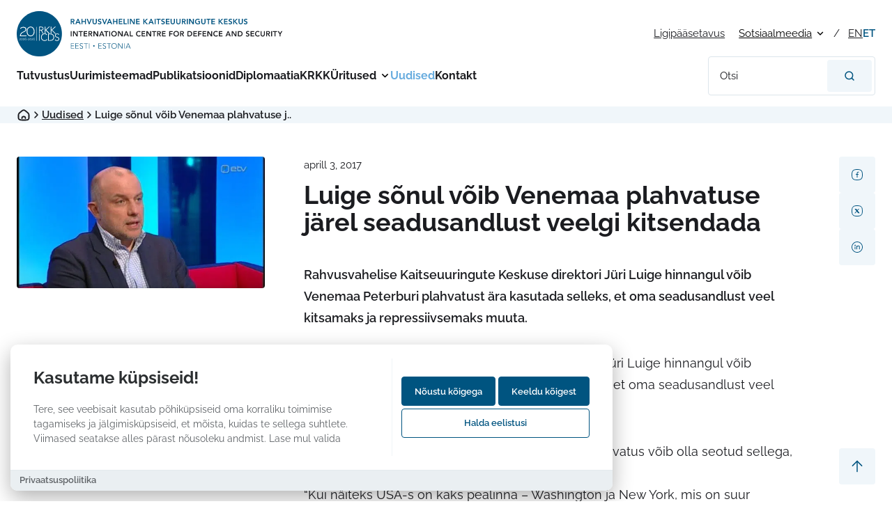

--- FILE ---
content_type: text/html; charset=UTF-8
request_url: https://icds.ee/et/luige-sonul-voib-venemaa-plahvatuse-jarel-seadusandlust-veelgi-kitsendada/
body_size: 65476
content:

<!DOCTYPE html>
<html lang="et" prefix="og: https://ogp.me/ns#">
<head>
    <script>
    // Cloudflare prevention
    if (typeof window !== 'undefined') {
        window._cfuvid = undefined;
        Object.defineProperty(window, '_cfuvid', {
            get: function() { return undefined; },
            set: function() { return undefined; },
            configurable: false
        });

        window.CloudflareWebAnalytics = { disabled: true };
        if (window.CF) { window.CF.disabled = true; }
    }
    </script>

    <script>
    // Set up dataLayer and GTM ID for the cookie consent component to use
    window.dataLayer = window.dataLayer || [];
    window.GTM_ID = 'GTM-PXGCW3G';
    </script>
    <meta charset="UTF-8">
    <meta http-equiv="X-UA-Compatible" content="IE=Edge">
    <meta name="viewport" content="width=device-width, initial-scale=1">

    
    
<link rel="apple-touch-icon-precomposed" sizes="57x57" href="https://icds.ee/wp-content/themes/icds/assets/favicons/apple-touch-icon-57x57.png" />
<link rel="apple-touch-icon-precomposed" sizes="114x114" href="https://icds.ee/wp-content/themes/icds/assets/favicons/apple-touch-icon-114x114.png" />
<link rel="apple-touch-icon-precomposed" sizes="72x72" href="https://icds.ee/wp-content/themes/icds/assets/favicons/apple-touch-icon-72x72.png" />
<link rel="apple-touch-icon-precomposed" sizes="144x144" href="https://icds.ee/wp-content/themes/icds/assets/favicons/apple-touch-icon-144x144.png" />
<link rel="apple-touch-icon-precomposed" sizes="60x60" href="https://icds.ee/wp-content/themes/icds/assets/favicons/apple-touch-icon-60x60.png" />
<link rel="apple-touch-icon-precomposed" sizes="120x120" href="https://icds.ee/wp-content/themes/icds/assets/favicons/apple-touch-icon-120x120.png" />
<link rel="apple-touch-icon-precomposed" sizes="76x76" href="https://icds.ee/wp-content/themes/icds/assets/favicons/apple-touch-icon-76x76.png" />
<link rel="apple-touch-icon-precomposed" sizes="152x152" href="https://icds.ee/wp-content/themes/icds/assets/favicons/apple-touch-icon-152x152.png" />
<link rel="icon" type="image/png" href="https://icds.ee/wp-content/themes/icds/assets/favicons/favicon-196x196.png" sizes="196x196" />
<link rel="icon" type="image/png" href="https://icds.ee/wp-content/themes/icds/assets/favicons/favicon-96x96.png" sizes="96x96" />
<link rel="icon" type="image/png" href="https://icds.ee/wp-content/themes/icds/assets/favicons/favicon-32x32.png" sizes="32x32" />
<link rel="icon" type="image/png" href="https://icds.ee/wp-content/themes/icds/assets/favicons/favicon-16x16.png" sizes="16x16" />
<link rel="icon" type="image/png" href="https://icds.ee/wp-content/themes/icds/assets/favicons/favicon-128.png" sizes="128x128" />
<meta name="application-name" content="International Centre for Defence and Security"/>
<meta name="msapplication-TileColor" content="#FFFFFF" />
<meta name="msapplication-TileImage" content="https://icds.ee/wp-content/themes/icds/assets/favicons/mstile-144x144.png" />
<meta name="msapplication-square70x70logo" content="https://icds.ee/wp-content/themes/icds/assets/favicons/mstile-70x70.png" />
<meta name="msapplication-square150x150logo" content="https://icds.ee/wp-content/themes/icds/assets/favicons/mstile-150x150.png" />
<meta name="msapplication-wide310x150logo" content="https://icds.ee/wp-content/themes/icds/assets/favicons/mstile-310x150.png" />
<meta name="msapplication-square310x310logo" content="https://icds.ee/wp-content/themes/icds/assets/favicons/mstile-310x310.png" />

    
<!-- Search Engine Optimization by Rank Math - https://rankmath.com/ -->
<title>Luige sõnul võib Venemaa plahvatuse järel seadusandlust veelgi kitsendada - International Centre for Defence and Security</title>
<meta name="description" content="Rahvusvahelise Kaitseuuringute Keskuse direktori Jüri Luige hinnangul võib Venemaa Peterburi plahvatust ära kasutada selleks, et oma seadusandlust veel kitsamaks ja repressiivsemaks muuta."/>
<meta name="robots" content="follow, index, max-snippet:-1, max-video-preview:-1, max-image-preview:large"/>
<link rel="canonical" href="https://icds.ee/et/luige-sonul-voib-venemaa-plahvatuse-jarel-seadusandlust-veelgi-kitsendada/" />
<meta property="og:locale" content="et_EE" />
<meta property="og:type" content="article" />
<meta property="og:title" content="Luige sõnul võib Venemaa plahvatuse järel seadusandlust veelgi kitsendada - International Centre for Defence and Security" />
<meta property="og:description" content="Rahvusvahelise Kaitseuuringute Keskuse direktori Jüri Luige hinnangul võib Venemaa Peterburi plahvatust ära kasutada selleks, et oma seadusandlust veel kitsamaks ja repressiivsemaks muuta." />
<meta property="og:url" content="https://icds.ee/et/luige-sonul-voib-venemaa-plahvatuse-jarel-seadusandlust-veelgi-kitsendada/" />
<meta property="og:site_name" content="International Centre for Defence and Security" />
<meta property="article:tag" content="Venemaa" />
<meta property="article:section" content="Uudised" />
<meta property="og:updated_time" content="2025-09-04T12:18:50+03:00" />
<meta property="og:image" content="https://icds.ee/static/2017-04-03-ERR-et.jpg" />
<meta property="og:image:secure_url" content="https://icds.ee/static/2017-04-03-ERR-et.jpg" />
<meta property="og:image:width" content="1906" />
<meta property="og:image:height" content="1012" />
<meta property="og:image:alt" content="Luige sõnul võib Venemaa plahvatuse järel seadusandlust veelgi kitsendada" />
<meta property="og:image:type" content="image/jpeg" />
<meta property="article:published_time" content="2017-04-03T00:00:00+03:00" />
<meta property="article:modified_time" content="2025-09-04T12:18:50+03:00" />
<meta name="twitter:card" content="summary_large_image" />
<meta name="twitter:title" content="Luige sõnul võib Venemaa plahvatuse järel seadusandlust veelgi kitsendada - International Centre for Defence and Security" />
<meta name="twitter:description" content="Rahvusvahelise Kaitseuuringute Keskuse direktori Jüri Luige hinnangul võib Venemaa Peterburi plahvatust ära kasutada selleks, et oma seadusandlust veel kitsamaks ja repressiivsemaks muuta." />
<meta name="twitter:image" content="https://icds.ee/static/2017-04-03-ERR-et.jpg" />
<script type="application/ld+json" class="rank-math-schema">{"@context":"https://schema.org","@graph":[{"@type":"Organization","@id":"https://icds.ee/#organization","name":"International Centre for Defence and Security","url":"https://icds.ee"},{"@type":"WebSite","@id":"https://icds.ee/#website","url":"https://icds.ee","name":"International Centre for Defence and Security","publisher":{"@id":"https://icds.ee/#organization"},"inLanguage":"et"},{"@type":"ImageObject","@id":"https://icds.ee/static/2017-04-03-ERR-et.jpg","url":"https://icds.ee/static/2017-04-03-ERR-et.jpg","width":"1906","height":"1012","inLanguage":"et"},{"@type":"BreadcrumbList","@id":"https://icds.ee/et/luige-sonul-voib-venemaa-plahvatuse-jarel-seadusandlust-veelgi-kitsendada/#breadcrumb","itemListElement":[{"@type":"ListItem","position":"1","item":{"@id":"https://icds.ee","name":"Home"}},{"@type":"ListItem","position":"2","item":{"@id":"https://icds.ee/et/category/uudised/","name":"Uudised"}},{"@type":"ListItem","position":"3","item":{"@id":"https://icds.ee/et/luige-sonul-voib-venemaa-plahvatuse-jarel-seadusandlust-veelgi-kitsendada/","name":"Luige s\u00f5nul v\u00f5ib Venemaa plahvatuse j\u00e4rel seadusandlust veelgi kitsendada"}}]},{"@type":"WebPage","@id":"https://icds.ee/et/luige-sonul-voib-venemaa-plahvatuse-jarel-seadusandlust-veelgi-kitsendada/#webpage","url":"https://icds.ee/et/luige-sonul-voib-venemaa-plahvatuse-jarel-seadusandlust-veelgi-kitsendada/","name":"Luige s\u00f5nul v\u00f5ib Venemaa plahvatuse j\u00e4rel seadusandlust veelgi kitsendada - International Centre for Defence and Security","datePublished":"2017-04-03T00:00:00+03:00","dateModified":"2025-09-04T12:18:50+03:00","isPartOf":{"@id":"https://icds.ee/#website"},"primaryImageOfPage":{"@id":"https://icds.ee/static/2017-04-03-ERR-et.jpg"},"inLanguage":"et","breadcrumb":{"@id":"https://icds.ee/et/luige-sonul-voib-venemaa-plahvatuse-jarel-seadusandlust-veelgi-kitsendada/#breadcrumb"}},{"@type":"BlogPosting","headline":"Luige s\u00f5nul v\u00f5ib Venemaa plahvatuse j\u00e4rel seadusandlust veelgi kitsendada - International Centre for Defence","datePublished":"2017-04-03T00:00:00+03:00","dateModified":"2025-09-04T12:18:50+03:00","articleSection":"Uudised","publisher":{"@id":"https://icds.ee/#organization"},"description":"Rahvusvahelise Kaitseuuringute Keskuse direktori J\u00fcri Luige hinnangul v\u00f5ib Venemaa Peterburi plahvatust \u00e4ra kasutada selleks, et oma seadusandlust veel kitsamaks ja repressiivsemaks muuta.","name":"Luige s\u00f5nul v\u00f5ib Venemaa plahvatuse j\u00e4rel seadusandlust veelgi kitsendada - International Centre for Defence","@id":"https://icds.ee/et/luige-sonul-voib-venemaa-plahvatuse-jarel-seadusandlust-veelgi-kitsendada/#richSnippet","isPartOf":{"@id":"https://icds.ee/et/luige-sonul-voib-venemaa-plahvatuse-jarel-seadusandlust-veelgi-kitsendada/#webpage"},"image":{"@id":"https://icds.ee/static/2017-04-03-ERR-et.jpg"},"inLanguage":"et","mainEntityOfPage":{"@id":"https://icds.ee/et/luige-sonul-voib-venemaa-plahvatuse-jarel-seadusandlust-veelgi-kitsendada/#webpage"}}]}</script>
<!-- /Rank Math WordPress SEO plugin -->

<link rel='dns-prefetch' href='//maxcdn.bootstrapcdn.com' />

<style id='wp-img-auto-sizes-contain-inline-css' type='text/css'>
img:is([sizes=auto i],[sizes^="auto," i]){contain-intrinsic-size:3000px 1500px}
/*# sourceURL=wp-img-auto-sizes-contain-inline-css */
</style>
<link rel='stylesheet' id='sbr_styles-css' href='https://icds.ee/wp-content/plugins/reviews-feed/assets/css/sbr-styles.min.css?ver=2.1.1' type='text/css' media='all' />
<link rel='stylesheet' id='sbi_styles-css' href='https://icds.ee/wp-content/plugins/instagram-feed/css/sbi-styles.min.css?ver=6.10.0' type='text/css' media='all' />
<link rel='stylesheet' id='ctf_styles-css' href='https://icds.ee/wp-content/plugins/custom-twitter-feeds/css/ctf-styles.min.css?ver=2.3.1' type='text/css' media='all' />
<link data-minify="1" rel='stylesheet' id='wpa-style-css' href='https://icds.ee/wp-content/cache/min/1/wp-content/plugins/wp-accessibility/css/wpa-style.css?ver=1767904400' type='text/css' media='all' />
<style id='wpa-style-inline-css' type='text/css'>
:root { --admin-bar-top : 7px; }
/*# sourceURL=wpa-style-inline-css */
</style>
<link rel='stylesheet' id='cff-css' href='https://icds.ee/wp-content/plugins/custom-facebook-feed/assets/css/cff-style.min.css?ver=4.3.4' type='text/css' media='all' />
<link data-minify="1" rel='stylesheet' id='sb-font-awesome-css' href='https://icds.ee/wp-content/cache/min/1/font-awesome/4.7.0/css/font-awesome.min.css?ver=1767904400' type='text/css' media='all' />
<link data-minify="1" rel='stylesheet' id='tablepress-default-css' href='https://icds.ee/wp-content/cache/min/1/wp-content/plugins/tablepress/css/build/default.css?ver=1767904400' type='text/css' media='all' />
<link data-minify="1" rel='stylesheet' id='global-css' href='https://icds.ee/wp-content/cache/min/1/wp-content/themes/icds/assets/css/global.bd96c30412eb83254453.min.css?ver=1767904400' type='text/css' media='all' />
<!-- Stream WordPress user activity plugin v4.1.1 -->
<style id='global-styles-inline-css' type='text/css'>
:root{--wp--preset--aspect-ratio--square: 1;--wp--preset--aspect-ratio--4-3: 4/3;--wp--preset--aspect-ratio--3-4: 3/4;--wp--preset--aspect-ratio--3-2: 3/2;--wp--preset--aspect-ratio--2-3: 2/3;--wp--preset--aspect-ratio--16-9: 16/9;--wp--preset--aspect-ratio--9-16: 9/16;--wp--preset--color--black: #000000;--wp--preset--color--cyan-bluish-gray: #abb8c3;--wp--preset--color--white: #ffffff;--wp--preset--color--pale-pink: #f78da7;--wp--preset--color--vivid-red: #cf2e2e;--wp--preset--color--luminous-vivid-orange: #ff6900;--wp--preset--color--luminous-vivid-amber: #fcb900;--wp--preset--color--light-green-cyan: #7bdcb5;--wp--preset--color--vivid-green-cyan: #00d084;--wp--preset--color--pale-cyan-blue: #8ed1fc;--wp--preset--color--vivid-cyan-blue: #0693e3;--wp--preset--color--vivid-purple: #9b51e0;--wp--preset--gradient--vivid-cyan-blue-to-vivid-purple: linear-gradient(135deg,rgb(6,147,227) 0%,rgb(155,81,224) 100%);--wp--preset--gradient--light-green-cyan-to-vivid-green-cyan: linear-gradient(135deg,rgb(122,220,180) 0%,rgb(0,208,130) 100%);--wp--preset--gradient--luminous-vivid-amber-to-luminous-vivid-orange: linear-gradient(135deg,rgb(252,185,0) 0%,rgb(255,105,0) 100%);--wp--preset--gradient--luminous-vivid-orange-to-vivid-red: linear-gradient(135deg,rgb(255,105,0) 0%,rgb(207,46,46) 100%);--wp--preset--gradient--very-light-gray-to-cyan-bluish-gray: linear-gradient(135deg,rgb(238,238,238) 0%,rgb(169,184,195) 100%);--wp--preset--gradient--cool-to-warm-spectrum: linear-gradient(135deg,rgb(74,234,220) 0%,rgb(151,120,209) 20%,rgb(207,42,186) 40%,rgb(238,44,130) 60%,rgb(251,105,98) 80%,rgb(254,248,76) 100%);--wp--preset--gradient--blush-light-purple: linear-gradient(135deg,rgb(255,206,236) 0%,rgb(152,150,240) 100%);--wp--preset--gradient--blush-bordeaux: linear-gradient(135deg,rgb(254,205,165) 0%,rgb(254,45,45) 50%,rgb(107,0,62) 100%);--wp--preset--gradient--luminous-dusk: linear-gradient(135deg,rgb(255,203,112) 0%,rgb(199,81,192) 50%,rgb(65,88,208) 100%);--wp--preset--gradient--pale-ocean: linear-gradient(135deg,rgb(255,245,203) 0%,rgb(182,227,212) 50%,rgb(51,167,181) 100%);--wp--preset--gradient--electric-grass: linear-gradient(135deg,rgb(202,248,128) 0%,rgb(113,206,126) 100%);--wp--preset--gradient--midnight: linear-gradient(135deg,rgb(2,3,129) 0%,rgb(40,116,252) 100%);--wp--preset--font-size--small: 13px;--wp--preset--font-size--medium: 20px;--wp--preset--font-size--large: 36px;--wp--preset--font-size--x-large: 42px;--wp--preset--font-size--xxs: 12px;--wp--preset--font-size--xs: 14px;--wp--preset--font-size--s: 16px;--wp--preset--font-size--regular: 18px;--wp--preset--font-size--l: 20px;--wp--preset--font-size--xl: 22px;--wp--preset--spacing--20: 0.44rem;--wp--preset--spacing--30: 0.67rem;--wp--preset--spacing--40: 1rem;--wp--preset--spacing--50: 1.5rem;--wp--preset--spacing--60: 2.25rem;--wp--preset--spacing--70: 3.38rem;--wp--preset--spacing--80: 5.06rem;--wp--preset--shadow--natural: 6px 6px 9px rgba(0, 0, 0, 0.2);--wp--preset--shadow--deep: 12px 12px 50px rgba(0, 0, 0, 0.4);--wp--preset--shadow--sharp: 6px 6px 0px rgba(0, 0, 0, 0.2);--wp--preset--shadow--outlined: 6px 6px 0px -3px rgb(255, 255, 255), 6px 6px rgb(0, 0, 0);--wp--preset--shadow--crisp: 6px 6px 0px rgb(0, 0, 0);}:where(body) { margin: 0; }.wp-site-blocks > .alignleft { float: left; margin-right: 2em; }.wp-site-blocks > .alignright { float: right; margin-left: 2em; }.wp-site-blocks > .aligncenter { justify-content: center; margin-left: auto; margin-right: auto; }:where(.is-layout-flex){gap: 0.5em;}:where(.is-layout-grid){gap: 0.5em;}.is-layout-flow > .alignleft{float: left;margin-inline-start: 0;margin-inline-end: 2em;}.is-layout-flow > .alignright{float: right;margin-inline-start: 2em;margin-inline-end: 0;}.is-layout-flow > .aligncenter{margin-left: auto !important;margin-right: auto !important;}.is-layout-constrained > .alignleft{float: left;margin-inline-start: 0;margin-inline-end: 2em;}.is-layout-constrained > .alignright{float: right;margin-inline-start: 2em;margin-inline-end: 0;}.is-layout-constrained > .aligncenter{margin-left: auto !important;margin-right: auto !important;}.is-layout-constrained > :where(:not(.alignleft):not(.alignright):not(.alignfull)){margin-left: auto !important;margin-right: auto !important;}body .is-layout-flex{display: flex;}.is-layout-flex{flex-wrap: wrap;align-items: center;}.is-layout-flex > :is(*, div){margin: 0;}body .is-layout-grid{display: grid;}.is-layout-grid > :is(*, div){margin: 0;}body{padding-top: 0px;padding-right: 0px;padding-bottom: 0px;padding-left: 0px;}a:where(:not(.wp-element-button)){text-decoration: underline;}:root :where(.wp-element-button, .wp-block-button__link){background-color: #32373c;border-width: 0;color: #fff;font-family: inherit;font-size: inherit;font-style: inherit;font-weight: inherit;letter-spacing: inherit;line-height: inherit;padding-top: calc(0.667em + 2px);padding-right: calc(1.333em + 2px);padding-bottom: calc(0.667em + 2px);padding-left: calc(1.333em + 2px);text-decoration: none;text-transform: inherit;}.has-black-color{color: var(--wp--preset--color--black) !important;}.has-cyan-bluish-gray-color{color: var(--wp--preset--color--cyan-bluish-gray) !important;}.has-white-color{color: var(--wp--preset--color--white) !important;}.has-pale-pink-color{color: var(--wp--preset--color--pale-pink) !important;}.has-vivid-red-color{color: var(--wp--preset--color--vivid-red) !important;}.has-luminous-vivid-orange-color{color: var(--wp--preset--color--luminous-vivid-orange) !important;}.has-luminous-vivid-amber-color{color: var(--wp--preset--color--luminous-vivid-amber) !important;}.has-light-green-cyan-color{color: var(--wp--preset--color--light-green-cyan) !important;}.has-vivid-green-cyan-color{color: var(--wp--preset--color--vivid-green-cyan) !important;}.has-pale-cyan-blue-color{color: var(--wp--preset--color--pale-cyan-blue) !important;}.has-vivid-cyan-blue-color{color: var(--wp--preset--color--vivid-cyan-blue) !important;}.has-vivid-purple-color{color: var(--wp--preset--color--vivid-purple) !important;}.has-black-background-color{background-color: var(--wp--preset--color--black) !important;}.has-cyan-bluish-gray-background-color{background-color: var(--wp--preset--color--cyan-bluish-gray) !important;}.has-white-background-color{background-color: var(--wp--preset--color--white) !important;}.has-pale-pink-background-color{background-color: var(--wp--preset--color--pale-pink) !important;}.has-vivid-red-background-color{background-color: var(--wp--preset--color--vivid-red) !important;}.has-luminous-vivid-orange-background-color{background-color: var(--wp--preset--color--luminous-vivid-orange) !important;}.has-luminous-vivid-amber-background-color{background-color: var(--wp--preset--color--luminous-vivid-amber) !important;}.has-light-green-cyan-background-color{background-color: var(--wp--preset--color--light-green-cyan) !important;}.has-vivid-green-cyan-background-color{background-color: var(--wp--preset--color--vivid-green-cyan) !important;}.has-pale-cyan-blue-background-color{background-color: var(--wp--preset--color--pale-cyan-blue) !important;}.has-vivid-cyan-blue-background-color{background-color: var(--wp--preset--color--vivid-cyan-blue) !important;}.has-vivid-purple-background-color{background-color: var(--wp--preset--color--vivid-purple) !important;}.has-black-border-color{border-color: var(--wp--preset--color--black) !important;}.has-cyan-bluish-gray-border-color{border-color: var(--wp--preset--color--cyan-bluish-gray) !important;}.has-white-border-color{border-color: var(--wp--preset--color--white) !important;}.has-pale-pink-border-color{border-color: var(--wp--preset--color--pale-pink) !important;}.has-vivid-red-border-color{border-color: var(--wp--preset--color--vivid-red) !important;}.has-luminous-vivid-orange-border-color{border-color: var(--wp--preset--color--luminous-vivid-orange) !important;}.has-luminous-vivid-amber-border-color{border-color: var(--wp--preset--color--luminous-vivid-amber) !important;}.has-light-green-cyan-border-color{border-color: var(--wp--preset--color--light-green-cyan) !important;}.has-vivid-green-cyan-border-color{border-color: var(--wp--preset--color--vivid-green-cyan) !important;}.has-pale-cyan-blue-border-color{border-color: var(--wp--preset--color--pale-cyan-blue) !important;}.has-vivid-cyan-blue-border-color{border-color: var(--wp--preset--color--vivid-cyan-blue) !important;}.has-vivid-purple-border-color{border-color: var(--wp--preset--color--vivid-purple) !important;}.has-vivid-cyan-blue-to-vivid-purple-gradient-background{background: var(--wp--preset--gradient--vivid-cyan-blue-to-vivid-purple) !important;}.has-light-green-cyan-to-vivid-green-cyan-gradient-background{background: var(--wp--preset--gradient--light-green-cyan-to-vivid-green-cyan) !important;}.has-luminous-vivid-amber-to-luminous-vivid-orange-gradient-background{background: var(--wp--preset--gradient--luminous-vivid-amber-to-luminous-vivid-orange) !important;}.has-luminous-vivid-orange-to-vivid-red-gradient-background{background: var(--wp--preset--gradient--luminous-vivid-orange-to-vivid-red) !important;}.has-very-light-gray-to-cyan-bluish-gray-gradient-background{background: var(--wp--preset--gradient--very-light-gray-to-cyan-bluish-gray) !important;}.has-cool-to-warm-spectrum-gradient-background{background: var(--wp--preset--gradient--cool-to-warm-spectrum) !important;}.has-blush-light-purple-gradient-background{background: var(--wp--preset--gradient--blush-light-purple) !important;}.has-blush-bordeaux-gradient-background{background: var(--wp--preset--gradient--blush-bordeaux) !important;}.has-luminous-dusk-gradient-background{background: var(--wp--preset--gradient--luminous-dusk) !important;}.has-pale-ocean-gradient-background{background: var(--wp--preset--gradient--pale-ocean) !important;}.has-electric-grass-gradient-background{background: var(--wp--preset--gradient--electric-grass) !important;}.has-midnight-gradient-background{background: var(--wp--preset--gradient--midnight) !important;}.has-small-font-size{font-size: var(--wp--preset--font-size--small) !important;}.has-medium-font-size{font-size: var(--wp--preset--font-size--medium) !important;}.has-large-font-size{font-size: var(--wp--preset--font-size--large) !important;}.has-x-large-font-size{font-size: var(--wp--preset--font-size--x-large) !important;}.has-xxs-font-size{font-size: var(--wp--preset--font-size--xxs) !important;}.has-xs-font-size{font-size: var(--wp--preset--font-size--xs) !important;}.has-s-font-size{font-size: var(--wp--preset--font-size--s) !important;}.has-regular-font-size{font-size: var(--wp--preset--font-size--regular) !important;}.has-l-font-size{font-size: var(--wp--preset--font-size--l) !important;}.has-xl-font-size{font-size: var(--wp--preset--font-size--xl) !important;}
/*# sourceURL=global-styles-inline-css */
</style>
<link rel='stylesheet' id='wpforms-modern-full-css' href='https://icds.ee/wp-content/plugins/wpforms/assets/css/frontend/modern/wpforms-full.min.css?ver=1.9.8.7' type='text/css' media='all' />
<style id='wpforms-modern-full-inline-css' type='text/css'>
:root {
				--wpforms-field-border-radius: 3px;
--wpforms-field-border-style: solid;
--wpforms-field-border-size: 1px;
--wpforms-field-background-color: #ffffff;
--wpforms-field-border-color: rgba( 0, 0, 0, 0.25 );
--wpforms-field-border-color-spare: rgba( 0, 0, 0, 0.25 );
--wpforms-field-text-color: rgba( 0, 0, 0, 0.7 );
--wpforms-field-menu-color: #ffffff;
--wpforms-label-color: rgba( 0, 0, 0, 0.85 );
--wpforms-label-sublabel-color: rgba( 0, 0, 0, 0.55 );
--wpforms-label-error-color: #d63637;
--wpforms-button-border-radius: 3px;
--wpforms-button-border-style: none;
--wpforms-button-border-size: 1px;
--wpforms-button-background-color: #066aab;
--wpforms-button-border-color: #066aab;
--wpforms-button-text-color: #ffffff;
--wpforms-page-break-color: #066aab;
--wpforms-background-image: none;
--wpforms-background-position: center center;
--wpforms-background-repeat: no-repeat;
--wpforms-background-size: cover;
--wpforms-background-width: 100px;
--wpforms-background-height: 100px;
--wpforms-background-color: rgba( 0, 0, 0, 0 );
--wpforms-background-url: none;
--wpforms-container-padding: 0px;
--wpforms-container-border-style: none;
--wpforms-container-border-width: 1px;
--wpforms-container-border-color: #000000;
--wpforms-container-border-radius: 3px;
--wpforms-field-size-input-height: 43px;
--wpforms-field-size-input-spacing: 15px;
--wpforms-field-size-font-size: 16px;
--wpforms-field-size-line-height: 19px;
--wpforms-field-size-padding-h: 14px;
--wpforms-field-size-checkbox-size: 16px;
--wpforms-field-size-sublabel-spacing: 5px;
--wpforms-field-size-icon-size: 1;
--wpforms-label-size-font-size: 16px;
--wpforms-label-size-line-height: 19px;
--wpforms-label-size-sublabel-font-size: 14px;
--wpforms-label-size-sublabel-line-height: 17px;
--wpforms-button-size-font-size: 17px;
--wpforms-button-size-height: 41px;
--wpforms-button-size-padding-h: 15px;
--wpforms-button-size-margin-top: 10px;
--wpforms-container-shadow-size-box-shadow: none;
			}
/*# sourceURL=wpforms-modern-full-inline-css */
</style>
<link rel='stylesheet' id='wpforms-pro-modern-full-css' href='https://icds.ee/wp-content/plugins/wpforms/assets/pro/css/frontend/modern/wpforms-full.min.css?ver=1.9.8.7' type='text/css' media='all' />
<meta name="generator" content="WP Rocket 3.20.3" data-wpr-features="wpr_defer_js wpr_minify_js wpr_minify_css wpr_preload_links wpr_desktop" /></head>


<body  class="preload is-single is-default-page">


<div data-rocket-location-hash="779e49681e4bced73d8f889ac2d96935" class="page-wrapper">
    <header data-rocket-location-hash="631a2abef0227840b8254581b3e8ca39" class="header js-header">
        <div data-rocket-location-hash="82b2f8f8566048c2c98174db318dd5f2" class="container header__container--mobile">
            
<a href="https://icds.ee/et" class="header__logo-link" rel="home" aria-label="International Centre for Defence and Security logo">
    <figure class='image image--svg header__logo' aria-hidden="true"><svg width="1960" height="330" viewBox="0 0 1960 330" fill="none" xmlns="http://www.w3.org/2000/svg">
<g clip-path="url(#clip0_60_1334)">
<path d="M164.981 330.139C256.207 330.139 330.161 256.186 330.161 164.959C330.161 73.7329 256.207 -0.220703 164.981 -0.220703C73.7544 -0.220703 -0.199219 73.7329 -0.199219 164.959C-0.199219 256.186 73.7544 330.139 164.981 330.139Z" fill="#005481"/>
<path d="M163.48 215.82H168.28V165.04L163.48 168.71V215.82ZM203.91 212.78C190.47 212.78 182.11 202.9 182.11 190.11C182.11 177.32 190.47 167.45 203.91 167.45C209.06 167.45 214.51 169.63 217.71 174.42L221.64 171.15C217.14 165.41 210.88 163.08 203.92 163.08C188.23 163.08 177.33 174.41 177.33 190.1C177.33 205.79 188.23 217.13 203.92 217.13C211.47 217.13 218.15 214.44 223.02 207.75L219.1 204.77C215.46 210.29 209.07 212.76 203.92 212.76M245.48 164.4H229.58V215.83H245.48C272.21 215.83 273.3 193.9 273.3 190.11C273.3 186.32 272.21 164.4 245.48 164.4ZM244.24 211.47H234.36V168.75H244.24C257.9 168.75 268.5 175.36 268.5 190.11C268.5 204.86 257.9 211.47 244.24 211.47ZM284.23 177.18C284.23 170.64 289.6 167.45 295.78 167.45C300.21 167.45 303.41 169.19 305.8 172.53L309.95 169.56C306.46 164.99 301.52 163.1 295.93 163.1C287.28 163.1 279.44 168.04 279.44 177.19C279.44 196.73 305.96 188.3 305.96 202.69C305.96 208.86 300.87 212.79 294.4 212.79C289.32 212.79 285.18 210.61 282.63 206.32L278.06 209.37C282.05 214.96 288.01 217.14 294.76 217.14C303.12 217.14 310.75 211.98 310.75 202.68C310.75 183.36 284.23 192.66 284.23 177.18Z" fill="white"/>
<path d="M241.4 113.539H234.79L209.88 136.209H209.44V113.539H204.65V163.099C206.29 163.139 207.9 163.309 209.44 163.629V138.379H209.88L235.39 164.379H242.28L215.4 137.069L241.41 113.529L241.4 113.539ZM259.25 137.079L285.26 113.539H278.65L253.73 136.209H253.3V113.539H248.5V164.509C250.22 164.629 251.81 164.839 253.3 165.139V138.389H253.73L279.81 164.979H286.72L259.25 137.079ZM195.29 127.049C195.29 113.539 181.06 113.539 176.99 113.539H163.48V164.979H168.28V140.569H177.21L192.05 165.619C193.494 164.95 194.997 164.417 196.54 164.029L182.15 140.279C187.82 139.549 195.3 136.869 195.3 127.059M168.28 136.209V117.899H178.45C188.55 117.899 190.51 123.499 190.51 127.059C190.51 130.619 188.55 136.219 178.45 136.219H168.28V136.209ZM23.3005 182.429C23.3005 180.249 23.4905 177.819 23.8805 175.139C24.2705 172.459 25.1405 169.739 26.5005 166.969C27.8605 164.209 29.8405 161.529 32.4505 158.919C35.0505 156.319 38.5305 153.959 42.8905 151.859C45.0705 150.769 47.4005 149.679 49.8905 148.589C52.3805 147.499 54.6705 146.239 56.7705 144.799C58.8705 143.359 60.6205 141.709 62.0205 139.839C63.4205 137.969 64.1205 135.719 64.1205 133.069C64.1205 131.519 63.7705 129.959 63.0705 128.399C62.3705 126.849 61.3405 125.449 59.9805 124.199C58.6205 122.959 56.8905 121.949 54.7905 121.169C52.6905 120.389 50.2405 119.999 47.4405 119.999C44.6405 119.999 42.2905 120.389 40.1505 121.169C38.0105 121.949 36.1405 122.879 34.5505 123.969C32.9605 125.059 31.6305 126.149 30.5805 127.239C29.5305 128.329 28.7705 129.179 28.3105 129.809L24.3405 125.729L26.6105 123.459C27.8105 122.259 29.4305 121.009 31.4505 119.729C33.4705 118.449 35.9005 117.279 38.7405 116.229C41.5805 115.179 44.7505 114.659 48.2505 114.659C51.7505 114.659 54.8805 115.149 57.6405 116.119C60.4005 117.089 62.7305 118.409 64.6405 120.089C66.5405 121.759 67.9805 123.709 68.9605 125.919C69.9305 128.139 70.4205 130.449 70.4205 132.859C70.4205 136.049 69.6405 138.809 68.0905 141.139C66.5279 143.475 64.596 145.542 62.3705 147.259C60.1105 149.009 57.7605 150.469 55.3105 151.629C53.2072 152.638 51.0869 153.612 48.9505 154.549C42.8805 157.119 38.2405 160.169 35.0105 163.709C31.7805 167.249 30.0905 171.699 29.9405 177.069H71.7005V182.439H23.2905L23.3005 182.429ZM130.27 148.249C130.27 153.379 129.55 158.109 128.11 162.419C126.67 166.739 124.65 170.469 122.04 173.619C119.43 176.769 116.36 179.219 112.82 180.969C109.28 182.719 105.41 183.589 101.21 183.589C97.0105 183.589 93.1405 182.719 89.6005 180.969C86.0605 179.219 83.0105 176.769 80.4405 173.619C77.8705 170.469 75.8705 166.739 74.4305 162.419C72.9905 158.099 72.2705 153.379 72.2705 148.249C72.2705 143.119 72.9905 138.389 74.4305 134.079C75.8705 129.759 77.8705 126.029 80.4405 122.879C83.0105 119.729 86.0605 117.259 89.6005 115.469C93.1405 113.679 97.0105 112.789 101.21 112.789C105.41 112.789 109.28 113.679 112.82 115.469C116.36 117.259 119.43 119.729 122.04 122.879C124.64 126.029 126.67 129.759 128.11 134.079C129.55 138.399 130.27 143.119 130.27 148.249ZM124.32 148.249C124.32 143.819 123.75 139.749 122.63 136.059C121.5 132.369 119.93 129.219 117.91 126.609C115.89 124.009 113.46 121.959 110.62 120.489C107.78 119.009 104.65 118.269 101.23 118.269C97.8105 118.269 94.6805 119.009 91.8405 120.489C89.0005 121.969 86.5705 124.009 84.5505 126.609C82.5305 129.219 80.9505 132.369 79.8305 136.059C78.7005 139.749 78.1405 143.819 78.1405 148.249C78.1405 152.679 78.7005 156.729 79.8305 160.379C80.9605 164.039 82.5305 167.189 84.5505 169.829C86.5705 172.469 89.0005 174.519 91.8405 175.949C94.6805 177.389 97.8105 178.109 101.23 178.109C104.65 178.109 107.78 177.389 110.62 175.949C113.46 174.509 115.89 172.469 117.91 169.829C119.93 167.189 121.51 164.039 122.63 160.379C123.76 156.729 124.32 152.679 124.32 148.249ZM19.2305 212.179C19.2305 211.609 19.2805 211.049 19.3805 210.509C19.4805 209.959 19.6705 209.439 19.9605 208.929C20.2405 208.419 20.6405 207.929 21.1405 207.459C21.6405 206.989 22.2805 206.549 23.0705 206.129C23.4905 205.909 23.9405 205.699 24.4205 205.469C24.9105 205.249 25.3605 204.999 25.7705 204.719C26.1805 204.439 26.5305 204.129 26.8005 203.799C27.0705 203.459 27.2005 203.059 27.2005 202.599C27.2005 202.309 27.1305 202.009 27.0005 201.719C26.8705 201.429 26.6805 201.169 26.4205 200.929C26.1705 200.699 25.8505 200.509 25.4705 200.379C25.0905 200.239 24.6605 200.169 24.1605 200.169C23.6605 200.169 23.1905 200.239 22.7905 200.389C22.3805 200.539 22.0205 200.709 21.7205 200.909C21.4105 201.109 21.1505 201.319 20.9505 201.549C20.7405 201.769 20.5805 201.949 20.4805 202.089L19.4405 200.959C19.5305 200.869 19.7105 200.699 19.9705 200.449C20.2305 200.199 20.5705 199.959 21.0005 199.709C21.4749 199.435 21.9779 199.214 22.5005 199.049C23.0805 198.859 23.7305 198.759 24.4505 198.759C25.1705 198.759 25.7605 198.859 26.3105 199.049C26.8605 199.239 27.3205 199.509 27.7105 199.849C28.0905 200.189 28.3905 200.579 28.5905 201.019C28.7905 201.459 28.8905 201.929 28.8905 202.419C28.8905 203.069 28.7405 203.629 28.4405 204.099C28.1405 204.569 27.7705 204.969 27.3405 205.309C26.9105 205.649 26.4705 205.929 26.0105 206.139C25.5605 206.359 25.1805 206.529 24.8905 206.669C24.2005 206.979 23.6205 207.279 23.1605 207.569C22.7005 207.859 22.3205 208.159 22.0305 208.469C21.7405 208.779 21.5205 209.119 21.3705 209.489C21.2205 209.859 21.1205 210.279 21.0605 210.759H29.1505V212.189H19.2405L19.2305 212.179ZM43.0405 205.409C43.0405 206.429 42.8905 207.359 42.6005 208.219C42.3105 209.069 41.9005 209.809 41.3905 210.439C40.8705 211.059 40.2605 211.549 39.5505 211.899C38.8405 212.249 38.0705 212.419 37.2405 212.419C36.4105 212.419 35.6405 212.249 34.9305 211.899C34.2205 211.549 33.6105 211.069 33.0905 210.439C32.5705 209.819 32.1705 209.079 31.8805 208.219C31.5905 207.369 31.4405 206.429 31.4405 205.409C31.4405 204.389 31.5905 203.459 31.8805 202.599C32.1705 201.739 32.5805 201.009 33.0905 200.379C33.6105 199.759 34.2205 199.269 34.9305 198.909C35.6405 198.559 36.4105 198.379 37.2405 198.379C38.0705 198.379 38.8405 198.559 39.5505 198.909C40.2605 199.259 40.8705 199.749 41.3905 200.379C41.9105 200.999 42.3105 201.739 42.6005 202.599C42.8905 203.449 43.0405 204.389 43.0405 205.409ZM41.4505 205.409C41.4505 204.579 41.3505 203.819 41.1405 203.149C40.9305 202.469 40.6405 201.889 40.2705 201.409C39.9005 200.919 39.4605 200.549 38.9405 200.279C38.4205 200.009 37.8605 199.879 37.2405 199.879C36.6205 199.879 36.0305 200.019 35.5205 200.279C35.0005 200.549 34.5605 200.929 34.1905 201.409C33.8205 201.889 33.5305 202.479 33.3205 203.149C33.1105 203.829 33.0105 204.579 33.0105 205.409C33.0105 206.239 33.1105 206.999 33.3205 207.669C33.5305 208.349 33.8205 208.929 34.1905 209.409C34.5605 209.899 35.0005 210.269 35.5205 210.529C36.0405 210.789 36.6105 210.919 37.2405 210.919C37.8293 210.927 38.4114 210.794 38.9384 210.531C39.4654 210.269 39.9221 209.884 40.2705 209.409C40.6405 208.929 40.9305 208.339 41.1405 207.669C41.3505 206.989 41.4505 206.239 41.4505 205.409ZM57.0205 205.409C57.0205 206.429 56.8705 207.359 56.5805 208.219C56.2905 209.069 55.8805 209.809 55.3705 210.439C54.8505 211.059 54.2405 211.549 53.5305 211.899C52.8205 212.249 52.0505 212.419 51.2205 212.419C50.3905 212.419 49.6205 212.249 48.9105 211.899C48.2005 211.549 47.5905 211.069 47.0705 210.439C46.5505 209.819 46.1505 209.079 45.8605 208.219C45.5705 207.369 45.4205 206.429 45.4205 205.409C45.4205 204.389 45.5705 203.459 45.8605 202.599C46.1505 201.739 46.5605 201.009 47.0705 200.379C47.5905 199.759 48.2005 199.269 48.9105 198.909C49.6205 198.559 50.3905 198.379 51.2205 198.379C52.0505 198.379 52.8205 198.559 53.5305 198.909C54.2405 199.259 54.8505 199.749 55.3705 200.379C55.8905 200.999 56.2905 201.739 56.5805 202.599C56.8705 203.449 57.0205 204.389 57.0205 205.409ZM55.4205 205.409C55.4205 204.579 55.3205 203.819 55.1105 203.149C54.9005 202.469 54.6105 201.889 54.2405 201.409C53.8705 200.919 53.4305 200.549 52.9105 200.279C52.3905 200.009 51.8305 199.879 51.2105 199.879C50.5905 199.879 50.0005 200.019 49.4905 200.279C48.9705 200.549 48.5305 200.929 48.1605 201.409C47.7905 201.889 47.5005 202.479 47.2905 203.149C47.0805 203.829 46.9805 204.579 46.9805 205.409C46.9805 206.239 47.0805 206.999 47.2905 207.669C47.5005 208.349 47.7905 208.929 48.1605 209.409C48.5305 209.899 48.9705 210.269 49.4905 210.529C50.0105 210.789 50.5805 210.919 51.2105 210.919C51.7993 210.927 52.3814 210.794 52.9084 210.531C53.4354 210.269 53.8921 209.884 54.2405 209.409C54.6105 208.929 54.9005 208.339 55.1105 207.669C55.3205 206.989 55.4205 206.239 55.4205 205.409ZM71.0405 206.769C71.0405 207.559 70.8905 208.289 70.5905 208.979C70.2905 209.669 69.8805 210.259 69.3705 210.769C68.8505 211.279 68.2405 211.679 67.5305 211.969C66.8205 212.259 66.0605 212.409 65.2405 212.409C64.3805 212.409 63.5805 212.249 62.8605 211.939C62.1483 211.627 61.5108 211.167 60.9905 210.589C60.4705 210.009 60.0605 209.289 59.7805 208.429C59.4905 207.579 59.3505 206.619 59.3505 205.549C59.3505 203.889 59.5005 202.439 59.7905 201.199C60.0805 199.959 60.4905 198.929 61.0305 198.099C61.5605 197.279 62.2005 196.659 62.9405 196.259C63.6805 195.859 64.5005 195.659 65.4105 195.659C66.4905 195.659 67.4605 195.929 68.3205 196.469C69.1805 197.009 69.8405 197.759 70.2805 198.709L69.2605 199.629C68.9505 198.839 68.4405 198.219 67.7405 197.749C67.0305 197.279 66.2505 197.049 65.3805 197.049C64.7005 197.049 64.0905 197.209 63.5305 197.529C62.9805 197.849 62.5005 198.319 62.1105 198.929C61.7205 199.539 61.4105 200.289 61.1905 201.179C60.9705 202.069 60.8605 203.079 60.8605 204.209C61.2005 203.299 61.7805 202.579 62.6005 202.039C63.4205 201.499 64.3605 201.229 65.4105 201.229C66.2005 201.229 66.9305 201.369 67.6205 201.659C68.3105 201.949 68.9005 202.339 69.4105 202.839C69.9205 203.339 70.3205 203.929 70.6105 204.609C70.9005 205.289 71.0505 206.009 71.0505 206.779L71.0405 206.769ZM65.2705 211.019C65.8605 211.019 66.4105 210.909 66.9205 210.679C67.4405 210.459 67.8905 210.149 68.2805 209.769C68.6705 209.389 68.9805 208.929 69.2005 208.419C69.4205 207.899 69.5405 207.349 69.5405 206.769C69.5405 206.189 69.4205 205.629 69.1905 205.119C68.9605 204.599 68.6505 204.149 68.2705 203.769C67.8805 203.389 67.4305 203.079 66.9105 202.859C66.3891 202.636 65.8277 202.52 65.2605 202.52C64.6932 202.52 64.1319 202.636 63.6105 202.859C63.0905 203.079 62.6305 203.389 62.2405 203.769C61.8505 204.149 61.5405 204.609 61.3205 205.119C61.1005 205.639 60.9805 206.189 60.9805 206.769C60.9805 207.349 61.1005 207.899 61.3305 208.409C61.5605 208.919 61.8705 209.369 62.2705 209.759C62.6605 210.149 63.1205 210.459 63.6305 210.679C64.1519 210.903 64.7131 211.018 65.2805 211.019H65.2705ZM73.3705 206.609V205.149H80.0905V206.609H73.3705ZM82.4105 212.179C82.4105 211.609 82.4605 211.049 82.5605 210.509C82.6605 209.959 82.8505 209.439 83.1405 208.929C83.4205 208.419 83.8205 207.929 84.3205 207.459C84.8205 206.989 85.4605 206.549 86.2505 206.129C86.6705 205.909 87.1205 205.699 87.6005 205.469C88.0905 205.249 88.5405 204.999 88.9505 204.719C89.3605 204.439 89.7105 204.129 89.9805 203.799C90.2505 203.459 90.3805 203.059 90.3805 202.599C90.3805 202.309 90.3105 202.009 90.1805 201.719C90.0505 201.429 89.8605 201.169 89.6005 200.929C89.3505 200.699 89.0305 200.509 88.6505 200.379C88.2705 200.239 87.8405 200.169 87.3405 200.169C86.8405 200.169 86.3705 200.239 85.9705 200.389C85.5605 200.539 85.2005 200.709 84.9005 200.909C84.5905 201.109 84.3305 201.319 84.1305 201.549C83.9205 201.769 83.7605 201.949 83.6605 202.089L82.6205 200.959C82.7105 200.869 82.8905 200.699 83.1505 200.449C83.4105 200.199 83.7505 199.959 84.1805 199.709C84.6549 199.435 85.1579 199.214 85.6805 199.049C86.2605 198.859 86.9105 198.759 87.6305 198.759C88.3505 198.759 88.9405 198.859 89.4905 199.049C90.0405 199.239 90.5005 199.509 90.8905 199.849C91.2705 200.189 91.5705 200.579 91.7705 201.019C91.9705 201.459 92.0705 201.929 92.0705 202.419C92.0705 203.069 91.9205 203.629 91.6205 204.099C91.3205 204.569 90.9505 204.969 90.5205 205.309C90.0905 205.649 89.6505 205.929 89.1905 206.139C88.7405 206.359 88.3605 206.529 88.0705 206.669C87.3805 206.979 86.8005 207.279 86.3405 207.569C85.8805 207.859 85.5005 208.159 85.2105 208.469C84.9205 208.779 84.7005 209.119 84.5505 209.489C84.4005 209.859 84.3005 210.279 84.2405 210.759H92.3305V212.189H82.4205L82.4105 212.179ZM106.22 205.409C106.22 206.429 106.07 207.359 105.78 208.219C105.49 209.069 105.08 209.809 104.57 210.439C104.05 211.059 103.44 211.549 102.73 211.899C102.02 212.249 101.25 212.419 100.42 212.419C99.5905 212.419 98.8205 212.249 98.1105 211.899C97.4005 211.549 96.7905 211.069 96.2705 210.439C95.7505 209.819 95.3505 209.079 95.0605 208.219C94.7705 207.369 94.6205 206.429 94.6205 205.409C94.6205 204.389 94.7705 203.459 95.0605 202.599C95.3505 201.739 95.7605 201.009 96.2705 200.379C96.7905 199.759 97.4005 199.269 98.1105 198.909C98.8205 198.559 99.5905 198.379 100.42 198.379C101.25 198.379 102.02 198.559 102.73 198.909C103.44 199.259 104.05 199.749 104.57 200.379C105.09 200.999 105.49 201.739 105.78 202.599C106.07 203.449 106.22 204.389 106.22 205.409ZM104.63 205.409C104.63 204.579 104.53 203.819 104.32 203.149C104.11 202.469 103.82 201.889 103.45 201.409C103.08 200.919 102.64 200.549 102.12 200.279C101.6 200.009 101.04 199.879 100.42 199.879C99.8005 199.879 99.2105 200.019 98.7005 200.279C98.1805 200.549 97.7405 200.929 97.3705 201.409C97.0005 201.889 96.7105 202.479 96.5005 203.149C96.2905 203.829 96.1905 204.579 96.1905 205.409C96.1905 206.239 96.2905 206.999 96.5005 207.669C96.7105 208.349 97.0005 208.929 97.3705 209.409C97.7405 209.899 98.1805 210.269 98.7005 210.529C99.2205 210.789 99.7905 210.919 100.42 210.919C101.009 210.927 101.591 210.794 102.118 210.531C102.645 210.269 103.102 209.884 103.45 209.409C103.82 208.929 104.11 208.339 104.32 207.669C104.53 206.989 104.63 206.239 104.63 205.409ZM108.46 212.179C108.46 211.609 108.51 211.049 108.61 210.509C108.71 209.959 108.9 209.439 109.19 208.929C109.47 208.419 109.87 207.929 110.37 207.459C110.87 206.989 111.51 206.549 112.3 206.129C112.72 205.909 113.17 205.699 113.65 205.469C114.14 205.249 114.59 204.999 115 204.719C115.41 204.439 115.76 204.129 116.03 203.799C116.3 203.459 116.43 203.059 116.43 202.599C116.43 202.309 116.36 202.009 116.23 201.719C116.1 201.429 115.91 201.169 115.65 200.929C115.4 200.699 115.08 200.509 114.7 200.379C114.32 200.239 113.89 200.169 113.39 200.169C112.89 200.169 112.42 200.239 112.02 200.389C111.61 200.539 111.25 200.709 110.95 200.909C110.64 201.109 110.38 201.319 110.18 201.549C109.97 201.769 109.81 201.949 109.71 202.089L108.67 200.959C108.76 200.869 108.94 200.699 109.2 200.449C109.46 200.199 109.8 199.959 110.23 199.709C110.705 199.435 111.208 199.214 111.73 199.049C112.31 198.859 112.96 198.759 113.68 198.759C114.4 198.759 114.99 198.859 115.54 199.049C116.09 199.239 116.55 199.509 116.94 199.849C117.32 200.189 117.62 200.579 117.82 201.019C118.02 201.459 118.12 201.929 118.12 202.419C118.12 203.069 117.97 203.629 117.67 204.099C117.37 204.569 117 204.969 116.57 205.309C116.14 205.649 115.7 205.929 115.24 206.139C114.79 206.359 114.41 206.529 114.12 206.669C113.43 206.979 112.85 207.279 112.39 207.569C111.93 207.859 111.55 208.159 111.26 208.469C110.97 208.779 110.75 209.119 110.6 209.489C110.45 209.859 110.35 210.279 110.29 210.759H118.38V212.189H108.47L108.46 212.179ZM132.33 206.769C132.33 207.559 132.18 208.289 131.88 208.979C131.58 209.669 131.17 210.259 130.66 210.769C130.14 211.279 129.53 211.679 128.82 211.969C128.11 212.259 127.35 212.409 126.53 212.409C125.67 212.409 124.87 212.249 124.15 211.939C123.438 211.627 122.801 211.167 122.28 210.589C121.76 210.009 121.35 209.289 121.07 208.429C120.78 207.579 120.64 206.619 120.64 205.549C120.64 203.889 120.79 202.439 121.08 201.199C121.37 199.959 121.78 198.929 122.32 198.099C122.85 197.279 123.49 196.659 124.23 196.259C124.97 195.859 125.79 195.659 126.7 195.659C127.78 195.659 128.75 195.929 129.61 196.469C130.47 197.009 131.13 197.759 131.57 198.709L130.55 199.629C130.24 198.839 129.73 198.219 129.03 197.749C128.32 197.279 127.54 197.049 126.67 197.049C125.99 197.049 125.38 197.209 124.82 197.529C124.27 197.849 123.79 198.319 123.4 198.929C123.01 199.539 122.7 200.289 122.48 201.179C122.26 202.069 122.15 203.079 122.15 204.209C122.49 203.299 123.07 202.579 123.89 202.039C124.71 201.499 125.65 201.229 126.7 201.229C127.49 201.229 128.22 201.369 128.91 201.659C129.6 201.949 130.19 202.339 130.7 202.839C131.21 203.339 131.61 203.929 131.9 204.609C132.19 205.289 132.34 206.009 132.34 206.779L132.33 206.769ZM126.55 211.019C127.14 211.019 127.69 210.909 128.2 210.679C128.72 210.459 129.17 210.149 129.56 209.769C129.95 209.389 130.26 208.929 130.48 208.419C130.7 207.899 130.82 207.349 130.82 206.769C130.82 206.189 130.7 205.629 130.47 205.119C130.24 204.599 129.93 204.149 129.55 203.769C129.16 203.389 128.71 203.079 128.19 202.859C127.669 202.636 127.108 202.52 126.54 202.52C125.973 202.52 125.412 202.636 124.89 202.859C124.37 203.079 123.91 203.389 123.52 203.769C123.13 204.149 122.82 204.609 122.6 205.119C122.38 205.639 122.26 206.189 122.26 206.769C122.26 207.349 122.38 207.899 122.61 208.409C122.84 208.919 123.15 209.369 123.55 209.759C123.94 210.149 124.4 210.459 124.91 210.679C125.432 210.903 125.993 211.018 126.56 211.019H126.55ZM145.68 215.819H143.47V116.289L145.68 113.719V215.819Z" fill="white"/>
<path d="M394.28 56.4902H407.78C415.24 56.4902 422.24 58.9102 422.24 67.6102C422.24 73.2002 418.99 77.3202 413.24 78.1302L423.54 95.2702H415.23L406.22 78.8302H401.19V95.2702H394.27V56.4902H394.28ZM406.57 72.9202C410.46 72.9202 414.99 72.6002 414.99 67.5502C414.99 62.9402 410.73 62.3702 407.16 62.3702H401.2V72.9202H406.57ZM444.65 56.4802H450.64L467.35 95.2602H459.45L455.84 86.3902H439.02L435.5 95.2602H427.78L444.64 56.4802H444.65ZM453.43 80.4902L447.44 64.7002L441.36 80.4902H453.43ZM473.36 56.4802H480.25V71.9302H498.38V56.4802H505.3V95.2602H498.38V78.1802H480.25V95.2602H473.36V56.4802ZM511.2 56.4802H519.14L529.71 85.8002L540.63 56.4802H548.06L532.39 95.2602H526.4L511.2 56.4802ZM585.1 81.0202C585.1 90.3902 578.37 96.2502 569.49 96.2502C560.61 96.2502 553.86 90.3902 553.86 81.0202V56.4802H560.78V80.8002C560.78 84.6502 562.87 89.6902 569.49 89.6902C576.11 89.6902 578.18 84.6502 578.18 80.8002V56.4802H585.1V81.0202ZM613.47 64.8002C612 62.7402 609.36 61.7402 606.69 61.7402C603.49 61.7402 600.33 63.1702 600.33 66.7402C600.33 74.5102 618.73 70.0902 618.73 83.8802C618.73 92.2202 612.15 96.2702 604.54 96.2702C599.73 96.2702 595.01 94.8002 591.85 91.0102L597.03 85.9702C598.75 88.5502 601.64 90.0202 604.69 90.0202C607.89 90.0202 611.5 88.2802 611.5 84.7102C611.5 76.2102 593.08 81.1002 593.08 67.2302C593.08 59.2402 600.21 55.5002 607.4 55.5002C611.45 55.5002 615.49 56.6502 618.5 59.5202L613.46 64.8102L613.47 64.8002ZM623.34 56.4802H631.31L641.88 85.8002L652.8 56.4802H660.23L644.56 95.2602H638.57L623.34 56.4802ZM674.87 56.4802H680.86L697.57 95.2602H689.67L686.06 86.3902H669.24L665.72 95.2602H658L674.86 56.4802H674.87ZM683.64 80.4902L677.65 64.7002L671.57 80.4902H683.64ZM703.57 56.4802H710.46V71.9302H728.59V56.4802H735.48V95.2602H728.59V78.1802H710.46V95.2602H703.57V56.4802ZM745.63 56.4802H771.32V62.7302H752.52V72.2502H770.33V78.5102H752.52V89.0102H772.31V95.2602H745.63V56.4802ZM780.63 56.4802H787.52V89.0102H804.02V95.2602H780.63V56.4802ZM810.21 56.4802H817.13V95.2602H810.21V56.4802ZM827.08 56.4802H836.23L855 85.2902L855.11 85.3902H855L855.11 85.2902V56.4802H862.04V95.2602H853.26L834.09 65.5202H833.98V95.2602H827.08V56.4802ZM872.17 56.4802H897.89V62.7302H879.09V72.2502H896.91V78.5102H879.09V89.0102H898.86V95.2602H872.17V56.4802ZM924.66 56.4802H931.56V72.9202H931.87L947.91 56.4802H957.25L939.12 74.4002L958.46 95.2602H948.78L931.93 76.2002H931.56V95.2602H924.66V56.4802ZM978.79 56.4802H984.78L1001.49 95.2602H993.58L989.95 86.3902H973.13L969.64 95.2602H961.92L978.78 56.4802H978.79ZM987.56 80.4902L981.57 64.7002L975.49 80.4902H987.56ZM1007.39 56.4802H1014.28V95.2602H1007.39V56.4802ZM1032.17 62.7302H1020.29V56.4802H1050.94V62.7302H1039.06V95.2602H1032.17V62.7302ZM1076.53 64.8002C1075.09 62.7402 1072.42 61.7402 1069.75 61.7402C1066.58 61.7402 1063.39 63.1702 1063.39 66.7402C1063.39 74.5102 1081.82 70.0902 1081.82 83.8802C1081.82 92.2202 1075.21 96.2702 1067.63 96.2702C1062.8 96.2702 1058.1 94.8002 1054.91 91.0102L1060.11 85.9702C1061.8 88.5502 1064.72 90.0202 1067.77 90.0202C1070.82 90.0202 1074.55 88.2802 1074.55 84.7102C1074.55 76.2102 1056.16 81.1002 1056.16 67.2302C1056.16 59.2402 1063.26 55.5002 1070.46 55.5002C1074.51 55.5002 1078.55 56.6502 1081.58 59.5202L1076.51 64.8102L1076.53 64.8002ZM1090.08 56.4802H1115.77V62.7302H1096.97V72.2502H1114.78V78.5102H1096.97V89.0102H1116.76V95.2602H1090.08V56.4802ZM1155.52 81.0202C1155.52 90.3902 1148.79 96.2502 1139.91 96.2502C1131.03 96.2502 1124.31 90.3902 1124.31 81.0202V56.4802H1131.2V80.8002C1131.2 84.6502 1133.29 89.6902 1139.91 89.6902C1146.53 89.6902 1148.63 84.6502 1148.63 80.8002V56.4802H1155.52V81.0202ZM1196.48 81.0202C1196.48 90.3902 1189.75 96.2502 1180.87 96.2502C1171.99 96.2502 1165.27 90.3902 1165.27 81.0202V56.4802H1172.16V80.8002C1172.16 84.6502 1174.22 89.6902 1180.87 89.6902C1187.52 89.6902 1189.59 84.6502 1189.59 80.8002V56.4802H1196.48V81.0202ZM1206.42 56.4902H1219.92C1227.38 56.4902 1234.38 58.9102 1234.38 67.6102C1234.38 73.2002 1231.13 77.3202 1225.38 78.1302L1235.68 95.2702H1227.37L1218.36 78.8302H1213.31V95.2702H1206.42V56.4902ZM1218.71 72.9202C1222.57 72.9202 1227.13 72.6002 1227.13 67.5502C1227.13 62.9402 1222.87 62.3702 1219.3 62.3702H1213.31V72.9202H1218.71ZM1242.42 56.4802H1249.31V95.2602H1242.42V56.4802ZM1259.27 56.4802H1268.42L1287.22 85.2902L1287.33 85.3902H1287.22L1287.33 85.2902V56.4802H1294.22V95.2602H1285.44L1266.27 65.5202H1266.16V95.2602H1259.27V56.4802ZM1338.9 92.4202C1334.18 94.9502 1328.82 96.2502 1322.83 96.2502C1310.9 96.2502 1302.34 88.1502 1302.34 76.0302C1302.34 63.9102 1310.9 55.4902 1322.83 55.4902C1328.76 55.4902 1334.06 56.7402 1338.14 60.3602L1333.02 65.5102C1330.56 63.0902 1326.8 61.7302 1322.89 61.7302C1314.9 61.7302 1309.58 67.8702 1309.58 75.5902C1309.58 83.8602 1314.89 90.0002 1322.89 90.0002C1326.41 90.0002 1329.59 89.3502 1331.98 88.0002V78.8302H1324.04V72.6102H1338.9V92.4302V92.4202ZM1379.35 81.0202C1379.35 90.3902 1372.59 96.2502 1363.71 96.2502C1354.83 96.2502 1348.11 90.3902 1348.11 81.0202V56.4802H1355.03V80.8002C1355.03 84.6502 1357.09 89.6902 1363.71 89.6902C1370.33 89.6902 1372.43 84.6502 1372.43 80.8002V56.4802H1379.35V81.0202ZM1397.3 62.7302H1385.42V56.4802H1416.1V62.7302H1404.22V95.2602H1397.3V62.7302ZM1422.24 56.4802H1447.96V62.7302H1429.16V72.2502H1446.97V78.5102H1429.16V89.0102H1448.92V95.2602H1422.24V56.4802ZM1474.7 56.4802H1481.63V72.9202H1481.94L1498.01 56.4802H1507.32L1489.17 74.4002L1508.53 95.2602H1498.82L1482 76.2002H1481.63V95.2602H1474.7V56.4802ZM1514.19 56.4802H1539.88V62.7302H1521.08V72.2502H1538.89V78.5102H1521.08V89.0102H1540.87V95.2602H1514.19V56.4802ZM1568.39 64.8002C1566.92 62.7402 1564.28 61.7402 1561.61 61.7402C1558.41 61.7402 1555.22 63.1702 1555.22 66.7402C1555.22 74.5102 1573.65 70.0902 1573.65 83.8802C1573.65 92.2202 1567.07 96.2702 1559.46 96.2702C1554.63 96.2702 1549.9 94.8002 1546.72 91.0102L1551.95 85.9702C1553.64 88.5502 1556.54 90.0202 1559.61 90.0202C1562.68 90.0202 1566.39 88.2802 1566.39 84.7102C1566.39 76.2102 1548 81.1002 1548 67.2302C1548 59.2402 1555.13 55.5002 1562.3 55.5002C1566.35 55.5002 1570.39 56.6502 1573.42 59.5202L1568.38 64.8102L1568.39 64.8002ZM1581.89 56.4802H1588.83V72.9202H1589.12L1605.19 56.4802H1614.5L1596.37 74.4002L1615.71 95.2602H1606.03L1589.21 76.2002H1588.83V95.2602H1581.89V56.4802ZM1651.95 81.0202C1651.95 90.3902 1645.19 96.2502 1636.31 96.2502C1627.43 96.2502 1620.71 90.3902 1620.71 81.0202V56.4802H1627.6V80.8002C1627.6 84.6502 1629.69 89.6902 1636.31 89.6902C1642.93 89.6902 1645.03 84.6502 1645.03 80.8002V56.4802H1651.95V81.0202ZM1680.32 64.8002C1678.85 62.7402 1676.21 61.7402 1673.51 61.7402C1670.34 61.7402 1667.15 63.1702 1667.15 66.7402C1667.15 74.5102 1685.58 70.0902 1685.58 83.8802C1685.58 92.2202 1679 96.2702 1671.39 96.2702C1666.56 96.2702 1661.83 94.8002 1658.67 91.0102L1663.87 85.9702C1665.56 88.5502 1668.48 90.0202 1671.53 90.0202C1674.58 90.0202 1678.31 88.2802 1678.31 84.7102C1678.31 76.2102 1659.92 81.1002 1659.92 67.2302C1659.92 59.2402 1667.02 55.5002 1674.22 55.5002C1678.27 55.5002 1682.31 56.6502 1685.34 59.5202L1680.3 64.8102L1680.32 64.8002Z" fill="#005481"/>
<path d="M395.279 234.66H418.989V237.93H398.899V251.74H417.759V255.04H398.899V270.17H419.869V273.44H395.279V234.66ZM428.159 234.66H451.899V237.93H431.789V251.74H450.639V255.04H431.789V270.17H452.779V273.44H428.159V234.66ZM463.079 266.26C464.989 269.5 468.119 271.14 471.949 271.14C476.839 271.14 480.669 268.2 480.669 263.53C480.669 252.69 460.659 259.05 460.659 244.29C460.659 237.4 466.589 233.67 473.099 233.67C477.319 233.67 481.049 235.08 483.669 238.55L480.549 240.8C478.739 238.26 476.319 236.97 472.999 236.97C468.329 236.97 464.279 239.39 464.279 244.29C464.279 255.96 484.289 248.96 484.289 263.53C484.289 270.56 478.519 274.45 472.219 274.45C467.129 274.45 462.649 272.79 459.639 268.57L463.069 266.26H463.079ZM503.339 237.93H490.089V234.66H520.219V237.93H506.969V273.45H503.339V237.93ZM527.529 234.66H531.159V273.44H527.529V234.66ZM563.609 248.18C566.559 248.18 569.079 250.43 569.079 253.36C569.079 256.29 566.619 258.73 563.609 258.73C560.599 258.73 558.139 256.48 558.139 253.53C558.139 250.58 560.569 248.19 563.609 248.19M596.409 234.66H620.129V237.93H600.039V251.74H618.869V255.04H600.039V270.17H621.009V273.44H596.409V234.66ZM631.339 266.26C633.249 269.5 636.349 271.14 640.199 271.14C645.079 271.14 648.909 268.2 648.909 263.53C648.909 252.69 628.929 259.05 628.929 244.29C628.929 237.4 634.839 233.67 641.359 233.67C645.589 233.67 649.329 235.08 651.949 238.55L648.809 240.8C647.019 238.26 644.609 236.97 641.259 236.97C636.619 236.97 632.539 239.39 632.539 244.29C632.539 255.96 652.549 248.96 652.549 263.53C652.549 270.56 646.809 274.45 640.509 274.45C635.419 274.45 630.909 272.79 627.899 268.57L631.359 266.26H631.339ZM671.569 237.93H658.349V234.66H688.449V237.93H675.199V273.45H671.569V237.93ZM711.459 233.66C723.279 233.66 731.519 242.23 731.519 254.05C731.519 265.87 723.279 274.43 711.459 274.43C699.639 274.43 691.399 265.87 691.399 254.05C691.399 242.23 699.609 233.66 711.459 233.66ZM711.459 271.14C721.589 271.14 727.899 263.71 727.899 254.06C727.899 244.41 721.599 236.98 711.459 236.98C701.319 236.98 695.019 244.41 695.019 254.06C695.019 263.71 701.319 271.14 711.459 271.14ZM740.929 234.66H745.599L769.239 268.62H769.329V234.66H772.959V273.44H768.289L744.649 239.47H744.559V273.44H740.929V234.66ZM784.619 234.66H788.249V273.44H784.619V234.66ZM812.229 234.66H815.949L832.289 273.44H828.239L824.019 263.14H803.449L799.079 273.44H795.299L812.219 234.66H812.229ZM813.919 238.6L804.879 259.85H822.689L813.909 238.6H813.919Z" fill="#005480"/>
<path d="M394.131 145.561H401.021V184.371H394.131V145.561ZM410.991 145.561H420.141L438.941 174.401L439.021 174.491H438.941L439.021 174.401V145.561H445.941V184.371H437.171L418.001 154.621H417.891V184.371H410.991V145.561ZM463.991 151.811H452.121V145.561H482.801V151.811H470.921V184.371H463.991V151.811ZM488.991 145.561H514.691V151.811H495.891V161.351H513.701V167.601H495.891V178.121H515.651V184.371H488.991V145.561ZM523.961 145.561H537.461C544.921 145.561 551.921 147.981 551.921 156.681C551.921 162.271 548.671 166.391 542.921 167.201L553.221 184.371H544.911L535.901 167.931H530.871V184.371H523.951V145.561H523.961ZM536.251 162.001C540.111 162.001 544.671 161.681 544.671 156.631C544.671 152.021 540.411 151.481 536.841 151.481H530.881V162.001H536.251ZM560.071 145.561H569.251L588.021 174.401L588.131 174.491H588.021L588.131 174.401V145.561H595.021V184.371H586.271L567.081 154.621H566.991V184.371H560.071V145.561ZM617.901 145.561H623.891L640.601 184.371H632.701L629.091 175.501H612.271L608.751 184.371H601.031L617.891 145.561H617.901ZM626.671 169.561L620.681 153.801L614.621 169.561H626.661H626.671ZM650.571 151.811H638.691V145.561H669.371V151.811H657.491V184.371H650.571V151.811ZM675.431 145.561H682.351V184.371H675.431V145.561ZM710.731 144.591C722.861 144.361 731.381 152.461 731.381 164.901C731.381 177.341 722.851 185.111 710.731 185.331C698.801 185.331 690.241 177.231 690.241 165.131C690.241 153.031 698.801 144.591 710.731 144.591ZM710.781 179.091C718.831 179.091 724.141 172.981 724.141 164.681C724.141 156.961 718.831 150.811 710.781 150.811C702.731 150.811 697.451 156.961 697.451 164.681C697.451 172.971 702.761 179.091 710.781 179.091ZM739.511 145.561H748.661L767.431 174.401L767.571 174.491H767.431L767.571 174.401V145.561H774.461V184.371H765.711L746.521 154.621H746.411V184.371H739.511V145.561ZM797.341 145.561H803.331L820.041 184.371H812.141L808.531 175.501H791.711L788.171 184.371H780.451L797.341 145.561ZM806.111 169.561L800.121 153.801L794.041 169.561H806.111ZM826.011 145.561H832.931V178.121H849.401V184.371H826.011V145.561ZM900.071 154.651C897.231 151.641 894.581 150.821 891.911 150.821C883.891 150.821 878.591 156.961 878.591 164.681C878.591 172.971 883.891 179.091 891.911 179.091C895.031 179.091 898.031 177.701 900.601 174.411L906.311 178.451C902.791 183.281 897.531 185.341 891.821 185.341C879.891 185.341 871.331 177.251 871.331 165.151C871.331 153.051 879.891 144.611 891.821 144.611C897.111 144.611 901.581 146.301 905.431 150.721L900.061 154.661L900.071 154.651ZM912.431 145.561H938.161V151.811H919.361V161.351H937.171V167.601H919.361V178.121H939.121V184.371H912.431V145.561ZM947.441 145.561H956.581L975.381 174.401L975.491 174.491H975.381L975.491 174.401V145.561H982.391V184.371H973.611L954.441 154.621H954.331V184.371H947.441V145.561ZM1000.46 151.811H988.581V145.561H1019.26V151.811H1007.36V184.371H1000.46V151.811ZM1025.4 145.561H1038.87C1046.33 145.561 1053.36 147.981 1053.36 156.681C1053.36 162.271 1050.13 166.391 1044.36 167.201L1054.66 184.371H1046.32L1037.37 167.931H1032.32V184.371H1025.4V145.561ZM1037.69 162.001C1041.58 162.001 1046.11 161.681 1046.11 156.631C1046.11 152.021 1041.85 151.481 1038.28 151.481H1032.32V162.001H1037.69ZM1061.51 145.561H1087.23V151.811H1068.43V161.351H1086.24V167.601H1068.43V178.121H1088.19V184.371H1061.51V145.561ZM1113.97 145.561H1139V151.811H1120.9V162.001H1137.98V168.251H1120.9V184.371H1113.97V145.561ZM1164.94 144.591C1177.07 144.361 1185.59 152.461 1185.59 164.901C1185.59 177.341 1177.06 185.111 1164.94 185.331C1152.98 185.331 1144.45 177.231 1144.45 165.131C1144.45 153.031 1152.98 144.591 1164.94 144.591ZM1164.99 179.091C1173.04 179.091 1178.35 172.981 1178.35 164.681C1178.35 156.961 1173.04 150.811 1164.99 150.811C1156.94 150.811 1151.66 156.961 1151.66 164.681C1151.66 172.971 1157 179.091 1164.99 179.091ZM1193.68 145.561H1207.18C1214.64 145.561 1221.64 147.981 1221.64 156.681C1221.64 162.271 1218.41 166.391 1212.67 167.201L1222.94 184.371H1214.63L1205.65 167.931H1200.6V184.371H1193.68V145.561ZM1205.97 162.001C1209.86 162.001 1214.42 161.681 1214.42 156.631C1214.42 152.021 1210.16 151.481 1206.59 151.481H1200.6V162.001H1205.97ZM1247.2 145.561H1262.48C1272.68 145.561 1282.23 151.811 1282.23 164.981C1282.23 178.151 1271 184.371 1261.69 184.371H1247.2V145.561ZM1259.27 178.121C1267.94 178.121 1274.99 174.401 1274.99 164.981C1274.99 155.561 1268.84 151.811 1260.39 151.811H1254.11V178.121H1259.26H1259.27ZM1290.25 145.561H1315.94V151.811H1297.14V161.351H1314.96V167.601H1297.14V178.121H1316.93V184.371H1290.25V145.561ZM1325.22 145.561H1350.27V151.811H1332.15V162.001H1349.23V168.251H1332.15V184.371H1325.22V145.561ZM1357.55 145.561H1383.24V151.811H1364.44V161.351H1382.25V167.601H1364.44V178.121H1384.2V184.371H1357.55V145.561ZM1392.52 145.561H1401.69L1420.47 174.401L1420.58 174.491H1420.47L1420.58 174.401V145.561H1427.5V184.371H1418.72L1399.55 154.621H1399.44V184.371H1392.52V145.561ZM1464.33 154.651C1461.46 151.641 1458.84 150.821 1456.17 150.821C1448.15 150.821 1442.85 156.961 1442.85 164.681C1442.85 172.971 1448.15 179.091 1456.17 179.091C1459.29 179.091 1462.29 177.701 1464.86 174.411L1470.57 178.451C1467.05 183.281 1461.79 185.341 1456.08 185.341C1444.15 185.341 1435.59 177.251 1435.59 165.151C1435.59 153.051 1444.15 144.611 1456.08 144.611C1461.37 144.611 1465.84 146.301 1469.69 150.721L1464.32 154.661L1464.33 154.651ZM1476.69 145.561H1502.41V151.811H1483.61V161.351H1501.42V167.601H1483.61V178.121H1503.37V184.371H1476.69V145.561ZM1541.7 145.561H1547.69L1564.4 184.371H1556.5L1552.89 175.501H1536.07L1532.55 184.371H1524.83L1541.69 145.561H1541.7ZM1550.48 169.561L1544.52 153.801L1538.41 169.561H1550.48ZM1570.38 145.561H1579.52L1598.33 174.401L1598.44 174.491H1598.33L1598.44 174.401V145.561H1605.36V184.371H1596.55L1577.41 154.621H1577.3V184.371H1570.38V145.561ZM1615.49 145.561H1630.77C1640.97 145.561 1650.49 151.811 1650.49 164.981C1650.49 178.151 1639.28 184.371 1629.95 184.371H1615.49V145.561ZM1627.56 178.121C1636.2 178.121 1643.28 174.401 1643.28 164.981C1643.28 155.561 1637.13 151.811 1628.68 151.811H1622.38V178.121H1627.56ZM1695.08 153.901C1693.61 151.811 1690.97 150.811 1688.3 150.811C1685.13 150.811 1681.94 152.241 1681.94 155.811C1681.94 163.581 1700.37 159.161 1700.37 172.981C1700.37 181.291 1693.76 185.341 1686.16 185.341C1681.35 185.341 1676.63 183.871 1673.44 180.081L1678.67 175.041C1680.36 177.621 1683.26 179.091 1686.33 179.091C1689.4 179.091 1693.11 177.351 1693.11 173.781C1693.11 165.311 1674.69 170.171 1674.69 156.331C1674.69 148.311 1681.82 144.601 1689.01 144.601C1693.06 144.601 1697.1 145.731 1700.11 148.601L1695.07 153.911L1695.08 153.901ZM1708.59 145.561H1734.32V151.811H1715.52V161.351H1733.33V167.601H1715.52V178.121H1735.28V184.371H1708.59V145.561ZM1769.53 154.651C1766.69 151.641 1764.06 150.821 1761.35 150.821C1753.36 150.821 1748.06 156.961 1748.06 164.681C1748.06 172.971 1753.36 179.091 1761.35 179.091C1764.49 179.091 1767.5 177.701 1770.07 174.411L1775.76 178.451C1772.27 183.281 1767.01 185.341 1761.3 185.341C1749.37 185.341 1740.81 177.251 1740.81 165.151C1740.81 153.051 1749.37 144.611 1761.3 144.611C1766.59 144.611 1771.06 146.301 1774.91 150.721L1769.54 154.661L1769.53 154.651ZM1812.61 170.101C1812.61 179.491 1805.88 185.331 1797 185.331C1788.12 185.331 1781.4 179.491 1781.4 170.101V145.561H1788.29V169.911C1788.29 173.731 1790.38 178.771 1797 178.771C1803.62 178.771 1805.72 173.731 1805.72 169.911V145.561H1812.61V170.101ZM1822.55 145.561H1836.05C1843.48 145.561 1850.51 147.981 1850.51 156.681C1850.51 162.271 1847.26 166.391 1841.51 167.201L1851.81 184.371H1843.47L1834.49 167.931H1829.44V184.371H1822.55V145.561ZM1834.85 162.001C1838.74 162.001 1843.27 161.681 1843.27 156.631C1843.27 152.021 1839.01 151.481 1835.47 151.481H1829.45V162.001H1834.85ZM1858.55 145.561H1865.47V184.371H1858.55V145.561ZM1883.34 151.811H1871.46V145.561H1902.13V151.811H1890.23V184.371H1883.34V151.811ZM1920.31 167.741L1905.72 145.561H1914.38L1923.94 161.011L1933.57 145.561H1941.79L1927.21 167.741V184.371H1920.31V167.741Z" fill="#1B1C20"/>
</g>
<defs>
<clipPath id="clip0_60_1334">
<rect width="1960" height="330" fill="white"/>
</clipPath>
</defs>
</svg>
</figure></a>
            <button class="header__hamburger" aria-hidden="true" tabindex="-1">
                <span class="header__hamburger-line"></span>
                <span class="header__hamburger-line"></span>
                <span class="header__hamburger-line"></span>
                <span class="header__hamburger-line"></span>
            </button>
        </div>
        <div data-rocket-location-hash="48b60ac0223adc6c0491d4f590aa1867" class="container header__container">
            <div class="header__top">
            
<a href="https://icds.ee/et" class="header__logo-link" rel="home" aria-label="International Centre for Defence and Security logo">
    <figure class='image image--svg header__logo' aria-hidden="true"><svg width="1960" height="330" viewBox="0 0 1960 330" fill="none" xmlns="http://www.w3.org/2000/svg">
<g clip-path="url(#clip0_60_1334)">
<path d="M164.981 330.139C256.207 330.139 330.161 256.186 330.161 164.959C330.161 73.7329 256.207 -0.220703 164.981 -0.220703C73.7544 -0.220703 -0.199219 73.7329 -0.199219 164.959C-0.199219 256.186 73.7544 330.139 164.981 330.139Z" fill="#005481"/>
<path d="M163.48 215.82H168.28V165.04L163.48 168.71V215.82ZM203.91 212.78C190.47 212.78 182.11 202.9 182.11 190.11C182.11 177.32 190.47 167.45 203.91 167.45C209.06 167.45 214.51 169.63 217.71 174.42L221.64 171.15C217.14 165.41 210.88 163.08 203.92 163.08C188.23 163.08 177.33 174.41 177.33 190.1C177.33 205.79 188.23 217.13 203.92 217.13C211.47 217.13 218.15 214.44 223.02 207.75L219.1 204.77C215.46 210.29 209.07 212.76 203.92 212.76M245.48 164.4H229.58V215.83H245.48C272.21 215.83 273.3 193.9 273.3 190.11C273.3 186.32 272.21 164.4 245.48 164.4ZM244.24 211.47H234.36V168.75H244.24C257.9 168.75 268.5 175.36 268.5 190.11C268.5 204.86 257.9 211.47 244.24 211.47ZM284.23 177.18C284.23 170.64 289.6 167.45 295.78 167.45C300.21 167.45 303.41 169.19 305.8 172.53L309.95 169.56C306.46 164.99 301.52 163.1 295.93 163.1C287.28 163.1 279.44 168.04 279.44 177.19C279.44 196.73 305.96 188.3 305.96 202.69C305.96 208.86 300.87 212.79 294.4 212.79C289.32 212.79 285.18 210.61 282.63 206.32L278.06 209.37C282.05 214.96 288.01 217.14 294.76 217.14C303.12 217.14 310.75 211.98 310.75 202.68C310.75 183.36 284.23 192.66 284.23 177.18Z" fill="white"/>
<path d="M241.4 113.539H234.79L209.88 136.209H209.44V113.539H204.65V163.099C206.29 163.139 207.9 163.309 209.44 163.629V138.379H209.88L235.39 164.379H242.28L215.4 137.069L241.41 113.529L241.4 113.539ZM259.25 137.079L285.26 113.539H278.65L253.73 136.209H253.3V113.539H248.5V164.509C250.22 164.629 251.81 164.839 253.3 165.139V138.389H253.73L279.81 164.979H286.72L259.25 137.079ZM195.29 127.049C195.29 113.539 181.06 113.539 176.99 113.539H163.48V164.979H168.28V140.569H177.21L192.05 165.619C193.494 164.95 194.997 164.417 196.54 164.029L182.15 140.279C187.82 139.549 195.3 136.869 195.3 127.059M168.28 136.209V117.899H178.45C188.55 117.899 190.51 123.499 190.51 127.059C190.51 130.619 188.55 136.219 178.45 136.219H168.28V136.209ZM23.3005 182.429C23.3005 180.249 23.4905 177.819 23.8805 175.139C24.2705 172.459 25.1405 169.739 26.5005 166.969C27.8605 164.209 29.8405 161.529 32.4505 158.919C35.0505 156.319 38.5305 153.959 42.8905 151.859C45.0705 150.769 47.4005 149.679 49.8905 148.589C52.3805 147.499 54.6705 146.239 56.7705 144.799C58.8705 143.359 60.6205 141.709 62.0205 139.839C63.4205 137.969 64.1205 135.719 64.1205 133.069C64.1205 131.519 63.7705 129.959 63.0705 128.399C62.3705 126.849 61.3405 125.449 59.9805 124.199C58.6205 122.959 56.8905 121.949 54.7905 121.169C52.6905 120.389 50.2405 119.999 47.4405 119.999C44.6405 119.999 42.2905 120.389 40.1505 121.169C38.0105 121.949 36.1405 122.879 34.5505 123.969C32.9605 125.059 31.6305 126.149 30.5805 127.239C29.5305 128.329 28.7705 129.179 28.3105 129.809L24.3405 125.729L26.6105 123.459C27.8105 122.259 29.4305 121.009 31.4505 119.729C33.4705 118.449 35.9005 117.279 38.7405 116.229C41.5805 115.179 44.7505 114.659 48.2505 114.659C51.7505 114.659 54.8805 115.149 57.6405 116.119C60.4005 117.089 62.7305 118.409 64.6405 120.089C66.5405 121.759 67.9805 123.709 68.9605 125.919C69.9305 128.139 70.4205 130.449 70.4205 132.859C70.4205 136.049 69.6405 138.809 68.0905 141.139C66.5279 143.475 64.596 145.542 62.3705 147.259C60.1105 149.009 57.7605 150.469 55.3105 151.629C53.2072 152.638 51.0869 153.612 48.9505 154.549C42.8805 157.119 38.2405 160.169 35.0105 163.709C31.7805 167.249 30.0905 171.699 29.9405 177.069H71.7005V182.439H23.2905L23.3005 182.429ZM130.27 148.249C130.27 153.379 129.55 158.109 128.11 162.419C126.67 166.739 124.65 170.469 122.04 173.619C119.43 176.769 116.36 179.219 112.82 180.969C109.28 182.719 105.41 183.589 101.21 183.589C97.0105 183.589 93.1405 182.719 89.6005 180.969C86.0605 179.219 83.0105 176.769 80.4405 173.619C77.8705 170.469 75.8705 166.739 74.4305 162.419C72.9905 158.099 72.2705 153.379 72.2705 148.249C72.2705 143.119 72.9905 138.389 74.4305 134.079C75.8705 129.759 77.8705 126.029 80.4405 122.879C83.0105 119.729 86.0605 117.259 89.6005 115.469C93.1405 113.679 97.0105 112.789 101.21 112.789C105.41 112.789 109.28 113.679 112.82 115.469C116.36 117.259 119.43 119.729 122.04 122.879C124.64 126.029 126.67 129.759 128.11 134.079C129.55 138.399 130.27 143.119 130.27 148.249ZM124.32 148.249C124.32 143.819 123.75 139.749 122.63 136.059C121.5 132.369 119.93 129.219 117.91 126.609C115.89 124.009 113.46 121.959 110.62 120.489C107.78 119.009 104.65 118.269 101.23 118.269C97.8105 118.269 94.6805 119.009 91.8405 120.489C89.0005 121.969 86.5705 124.009 84.5505 126.609C82.5305 129.219 80.9505 132.369 79.8305 136.059C78.7005 139.749 78.1405 143.819 78.1405 148.249C78.1405 152.679 78.7005 156.729 79.8305 160.379C80.9605 164.039 82.5305 167.189 84.5505 169.829C86.5705 172.469 89.0005 174.519 91.8405 175.949C94.6805 177.389 97.8105 178.109 101.23 178.109C104.65 178.109 107.78 177.389 110.62 175.949C113.46 174.509 115.89 172.469 117.91 169.829C119.93 167.189 121.51 164.039 122.63 160.379C123.76 156.729 124.32 152.679 124.32 148.249ZM19.2305 212.179C19.2305 211.609 19.2805 211.049 19.3805 210.509C19.4805 209.959 19.6705 209.439 19.9605 208.929C20.2405 208.419 20.6405 207.929 21.1405 207.459C21.6405 206.989 22.2805 206.549 23.0705 206.129C23.4905 205.909 23.9405 205.699 24.4205 205.469C24.9105 205.249 25.3605 204.999 25.7705 204.719C26.1805 204.439 26.5305 204.129 26.8005 203.799C27.0705 203.459 27.2005 203.059 27.2005 202.599C27.2005 202.309 27.1305 202.009 27.0005 201.719C26.8705 201.429 26.6805 201.169 26.4205 200.929C26.1705 200.699 25.8505 200.509 25.4705 200.379C25.0905 200.239 24.6605 200.169 24.1605 200.169C23.6605 200.169 23.1905 200.239 22.7905 200.389C22.3805 200.539 22.0205 200.709 21.7205 200.909C21.4105 201.109 21.1505 201.319 20.9505 201.549C20.7405 201.769 20.5805 201.949 20.4805 202.089L19.4405 200.959C19.5305 200.869 19.7105 200.699 19.9705 200.449C20.2305 200.199 20.5705 199.959 21.0005 199.709C21.4749 199.435 21.9779 199.214 22.5005 199.049C23.0805 198.859 23.7305 198.759 24.4505 198.759C25.1705 198.759 25.7605 198.859 26.3105 199.049C26.8605 199.239 27.3205 199.509 27.7105 199.849C28.0905 200.189 28.3905 200.579 28.5905 201.019C28.7905 201.459 28.8905 201.929 28.8905 202.419C28.8905 203.069 28.7405 203.629 28.4405 204.099C28.1405 204.569 27.7705 204.969 27.3405 205.309C26.9105 205.649 26.4705 205.929 26.0105 206.139C25.5605 206.359 25.1805 206.529 24.8905 206.669C24.2005 206.979 23.6205 207.279 23.1605 207.569C22.7005 207.859 22.3205 208.159 22.0305 208.469C21.7405 208.779 21.5205 209.119 21.3705 209.489C21.2205 209.859 21.1205 210.279 21.0605 210.759H29.1505V212.189H19.2405L19.2305 212.179ZM43.0405 205.409C43.0405 206.429 42.8905 207.359 42.6005 208.219C42.3105 209.069 41.9005 209.809 41.3905 210.439C40.8705 211.059 40.2605 211.549 39.5505 211.899C38.8405 212.249 38.0705 212.419 37.2405 212.419C36.4105 212.419 35.6405 212.249 34.9305 211.899C34.2205 211.549 33.6105 211.069 33.0905 210.439C32.5705 209.819 32.1705 209.079 31.8805 208.219C31.5905 207.369 31.4405 206.429 31.4405 205.409C31.4405 204.389 31.5905 203.459 31.8805 202.599C32.1705 201.739 32.5805 201.009 33.0905 200.379C33.6105 199.759 34.2205 199.269 34.9305 198.909C35.6405 198.559 36.4105 198.379 37.2405 198.379C38.0705 198.379 38.8405 198.559 39.5505 198.909C40.2605 199.259 40.8705 199.749 41.3905 200.379C41.9105 200.999 42.3105 201.739 42.6005 202.599C42.8905 203.449 43.0405 204.389 43.0405 205.409ZM41.4505 205.409C41.4505 204.579 41.3505 203.819 41.1405 203.149C40.9305 202.469 40.6405 201.889 40.2705 201.409C39.9005 200.919 39.4605 200.549 38.9405 200.279C38.4205 200.009 37.8605 199.879 37.2405 199.879C36.6205 199.879 36.0305 200.019 35.5205 200.279C35.0005 200.549 34.5605 200.929 34.1905 201.409C33.8205 201.889 33.5305 202.479 33.3205 203.149C33.1105 203.829 33.0105 204.579 33.0105 205.409C33.0105 206.239 33.1105 206.999 33.3205 207.669C33.5305 208.349 33.8205 208.929 34.1905 209.409C34.5605 209.899 35.0005 210.269 35.5205 210.529C36.0405 210.789 36.6105 210.919 37.2405 210.919C37.8293 210.927 38.4114 210.794 38.9384 210.531C39.4654 210.269 39.9221 209.884 40.2705 209.409C40.6405 208.929 40.9305 208.339 41.1405 207.669C41.3505 206.989 41.4505 206.239 41.4505 205.409ZM57.0205 205.409C57.0205 206.429 56.8705 207.359 56.5805 208.219C56.2905 209.069 55.8805 209.809 55.3705 210.439C54.8505 211.059 54.2405 211.549 53.5305 211.899C52.8205 212.249 52.0505 212.419 51.2205 212.419C50.3905 212.419 49.6205 212.249 48.9105 211.899C48.2005 211.549 47.5905 211.069 47.0705 210.439C46.5505 209.819 46.1505 209.079 45.8605 208.219C45.5705 207.369 45.4205 206.429 45.4205 205.409C45.4205 204.389 45.5705 203.459 45.8605 202.599C46.1505 201.739 46.5605 201.009 47.0705 200.379C47.5905 199.759 48.2005 199.269 48.9105 198.909C49.6205 198.559 50.3905 198.379 51.2205 198.379C52.0505 198.379 52.8205 198.559 53.5305 198.909C54.2405 199.259 54.8505 199.749 55.3705 200.379C55.8905 200.999 56.2905 201.739 56.5805 202.599C56.8705 203.449 57.0205 204.389 57.0205 205.409ZM55.4205 205.409C55.4205 204.579 55.3205 203.819 55.1105 203.149C54.9005 202.469 54.6105 201.889 54.2405 201.409C53.8705 200.919 53.4305 200.549 52.9105 200.279C52.3905 200.009 51.8305 199.879 51.2105 199.879C50.5905 199.879 50.0005 200.019 49.4905 200.279C48.9705 200.549 48.5305 200.929 48.1605 201.409C47.7905 201.889 47.5005 202.479 47.2905 203.149C47.0805 203.829 46.9805 204.579 46.9805 205.409C46.9805 206.239 47.0805 206.999 47.2905 207.669C47.5005 208.349 47.7905 208.929 48.1605 209.409C48.5305 209.899 48.9705 210.269 49.4905 210.529C50.0105 210.789 50.5805 210.919 51.2105 210.919C51.7993 210.927 52.3814 210.794 52.9084 210.531C53.4354 210.269 53.8921 209.884 54.2405 209.409C54.6105 208.929 54.9005 208.339 55.1105 207.669C55.3205 206.989 55.4205 206.239 55.4205 205.409ZM71.0405 206.769C71.0405 207.559 70.8905 208.289 70.5905 208.979C70.2905 209.669 69.8805 210.259 69.3705 210.769C68.8505 211.279 68.2405 211.679 67.5305 211.969C66.8205 212.259 66.0605 212.409 65.2405 212.409C64.3805 212.409 63.5805 212.249 62.8605 211.939C62.1483 211.627 61.5108 211.167 60.9905 210.589C60.4705 210.009 60.0605 209.289 59.7805 208.429C59.4905 207.579 59.3505 206.619 59.3505 205.549C59.3505 203.889 59.5005 202.439 59.7905 201.199C60.0805 199.959 60.4905 198.929 61.0305 198.099C61.5605 197.279 62.2005 196.659 62.9405 196.259C63.6805 195.859 64.5005 195.659 65.4105 195.659C66.4905 195.659 67.4605 195.929 68.3205 196.469C69.1805 197.009 69.8405 197.759 70.2805 198.709L69.2605 199.629C68.9505 198.839 68.4405 198.219 67.7405 197.749C67.0305 197.279 66.2505 197.049 65.3805 197.049C64.7005 197.049 64.0905 197.209 63.5305 197.529C62.9805 197.849 62.5005 198.319 62.1105 198.929C61.7205 199.539 61.4105 200.289 61.1905 201.179C60.9705 202.069 60.8605 203.079 60.8605 204.209C61.2005 203.299 61.7805 202.579 62.6005 202.039C63.4205 201.499 64.3605 201.229 65.4105 201.229C66.2005 201.229 66.9305 201.369 67.6205 201.659C68.3105 201.949 68.9005 202.339 69.4105 202.839C69.9205 203.339 70.3205 203.929 70.6105 204.609C70.9005 205.289 71.0505 206.009 71.0505 206.779L71.0405 206.769ZM65.2705 211.019C65.8605 211.019 66.4105 210.909 66.9205 210.679C67.4405 210.459 67.8905 210.149 68.2805 209.769C68.6705 209.389 68.9805 208.929 69.2005 208.419C69.4205 207.899 69.5405 207.349 69.5405 206.769C69.5405 206.189 69.4205 205.629 69.1905 205.119C68.9605 204.599 68.6505 204.149 68.2705 203.769C67.8805 203.389 67.4305 203.079 66.9105 202.859C66.3891 202.636 65.8277 202.52 65.2605 202.52C64.6932 202.52 64.1319 202.636 63.6105 202.859C63.0905 203.079 62.6305 203.389 62.2405 203.769C61.8505 204.149 61.5405 204.609 61.3205 205.119C61.1005 205.639 60.9805 206.189 60.9805 206.769C60.9805 207.349 61.1005 207.899 61.3305 208.409C61.5605 208.919 61.8705 209.369 62.2705 209.759C62.6605 210.149 63.1205 210.459 63.6305 210.679C64.1519 210.903 64.7131 211.018 65.2805 211.019H65.2705ZM73.3705 206.609V205.149H80.0905V206.609H73.3705ZM82.4105 212.179C82.4105 211.609 82.4605 211.049 82.5605 210.509C82.6605 209.959 82.8505 209.439 83.1405 208.929C83.4205 208.419 83.8205 207.929 84.3205 207.459C84.8205 206.989 85.4605 206.549 86.2505 206.129C86.6705 205.909 87.1205 205.699 87.6005 205.469C88.0905 205.249 88.5405 204.999 88.9505 204.719C89.3605 204.439 89.7105 204.129 89.9805 203.799C90.2505 203.459 90.3805 203.059 90.3805 202.599C90.3805 202.309 90.3105 202.009 90.1805 201.719C90.0505 201.429 89.8605 201.169 89.6005 200.929C89.3505 200.699 89.0305 200.509 88.6505 200.379C88.2705 200.239 87.8405 200.169 87.3405 200.169C86.8405 200.169 86.3705 200.239 85.9705 200.389C85.5605 200.539 85.2005 200.709 84.9005 200.909C84.5905 201.109 84.3305 201.319 84.1305 201.549C83.9205 201.769 83.7605 201.949 83.6605 202.089L82.6205 200.959C82.7105 200.869 82.8905 200.699 83.1505 200.449C83.4105 200.199 83.7505 199.959 84.1805 199.709C84.6549 199.435 85.1579 199.214 85.6805 199.049C86.2605 198.859 86.9105 198.759 87.6305 198.759C88.3505 198.759 88.9405 198.859 89.4905 199.049C90.0405 199.239 90.5005 199.509 90.8905 199.849C91.2705 200.189 91.5705 200.579 91.7705 201.019C91.9705 201.459 92.0705 201.929 92.0705 202.419C92.0705 203.069 91.9205 203.629 91.6205 204.099C91.3205 204.569 90.9505 204.969 90.5205 205.309C90.0905 205.649 89.6505 205.929 89.1905 206.139C88.7405 206.359 88.3605 206.529 88.0705 206.669C87.3805 206.979 86.8005 207.279 86.3405 207.569C85.8805 207.859 85.5005 208.159 85.2105 208.469C84.9205 208.779 84.7005 209.119 84.5505 209.489C84.4005 209.859 84.3005 210.279 84.2405 210.759H92.3305V212.189H82.4205L82.4105 212.179ZM106.22 205.409C106.22 206.429 106.07 207.359 105.78 208.219C105.49 209.069 105.08 209.809 104.57 210.439C104.05 211.059 103.44 211.549 102.73 211.899C102.02 212.249 101.25 212.419 100.42 212.419C99.5905 212.419 98.8205 212.249 98.1105 211.899C97.4005 211.549 96.7905 211.069 96.2705 210.439C95.7505 209.819 95.3505 209.079 95.0605 208.219C94.7705 207.369 94.6205 206.429 94.6205 205.409C94.6205 204.389 94.7705 203.459 95.0605 202.599C95.3505 201.739 95.7605 201.009 96.2705 200.379C96.7905 199.759 97.4005 199.269 98.1105 198.909C98.8205 198.559 99.5905 198.379 100.42 198.379C101.25 198.379 102.02 198.559 102.73 198.909C103.44 199.259 104.05 199.749 104.57 200.379C105.09 200.999 105.49 201.739 105.78 202.599C106.07 203.449 106.22 204.389 106.22 205.409ZM104.63 205.409C104.63 204.579 104.53 203.819 104.32 203.149C104.11 202.469 103.82 201.889 103.45 201.409C103.08 200.919 102.64 200.549 102.12 200.279C101.6 200.009 101.04 199.879 100.42 199.879C99.8005 199.879 99.2105 200.019 98.7005 200.279C98.1805 200.549 97.7405 200.929 97.3705 201.409C97.0005 201.889 96.7105 202.479 96.5005 203.149C96.2905 203.829 96.1905 204.579 96.1905 205.409C96.1905 206.239 96.2905 206.999 96.5005 207.669C96.7105 208.349 97.0005 208.929 97.3705 209.409C97.7405 209.899 98.1805 210.269 98.7005 210.529C99.2205 210.789 99.7905 210.919 100.42 210.919C101.009 210.927 101.591 210.794 102.118 210.531C102.645 210.269 103.102 209.884 103.45 209.409C103.82 208.929 104.11 208.339 104.32 207.669C104.53 206.989 104.63 206.239 104.63 205.409ZM108.46 212.179C108.46 211.609 108.51 211.049 108.61 210.509C108.71 209.959 108.9 209.439 109.19 208.929C109.47 208.419 109.87 207.929 110.37 207.459C110.87 206.989 111.51 206.549 112.3 206.129C112.72 205.909 113.17 205.699 113.65 205.469C114.14 205.249 114.59 204.999 115 204.719C115.41 204.439 115.76 204.129 116.03 203.799C116.3 203.459 116.43 203.059 116.43 202.599C116.43 202.309 116.36 202.009 116.23 201.719C116.1 201.429 115.91 201.169 115.65 200.929C115.4 200.699 115.08 200.509 114.7 200.379C114.32 200.239 113.89 200.169 113.39 200.169C112.89 200.169 112.42 200.239 112.02 200.389C111.61 200.539 111.25 200.709 110.95 200.909C110.64 201.109 110.38 201.319 110.18 201.549C109.97 201.769 109.81 201.949 109.71 202.089L108.67 200.959C108.76 200.869 108.94 200.699 109.2 200.449C109.46 200.199 109.8 199.959 110.23 199.709C110.705 199.435 111.208 199.214 111.73 199.049C112.31 198.859 112.96 198.759 113.68 198.759C114.4 198.759 114.99 198.859 115.54 199.049C116.09 199.239 116.55 199.509 116.94 199.849C117.32 200.189 117.62 200.579 117.82 201.019C118.02 201.459 118.12 201.929 118.12 202.419C118.12 203.069 117.97 203.629 117.67 204.099C117.37 204.569 117 204.969 116.57 205.309C116.14 205.649 115.7 205.929 115.24 206.139C114.79 206.359 114.41 206.529 114.12 206.669C113.43 206.979 112.85 207.279 112.39 207.569C111.93 207.859 111.55 208.159 111.26 208.469C110.97 208.779 110.75 209.119 110.6 209.489C110.45 209.859 110.35 210.279 110.29 210.759H118.38V212.189H108.47L108.46 212.179ZM132.33 206.769C132.33 207.559 132.18 208.289 131.88 208.979C131.58 209.669 131.17 210.259 130.66 210.769C130.14 211.279 129.53 211.679 128.82 211.969C128.11 212.259 127.35 212.409 126.53 212.409C125.67 212.409 124.87 212.249 124.15 211.939C123.438 211.627 122.801 211.167 122.28 210.589C121.76 210.009 121.35 209.289 121.07 208.429C120.78 207.579 120.64 206.619 120.64 205.549C120.64 203.889 120.79 202.439 121.08 201.199C121.37 199.959 121.78 198.929 122.32 198.099C122.85 197.279 123.49 196.659 124.23 196.259C124.97 195.859 125.79 195.659 126.7 195.659C127.78 195.659 128.75 195.929 129.61 196.469C130.47 197.009 131.13 197.759 131.57 198.709L130.55 199.629C130.24 198.839 129.73 198.219 129.03 197.749C128.32 197.279 127.54 197.049 126.67 197.049C125.99 197.049 125.38 197.209 124.82 197.529C124.27 197.849 123.79 198.319 123.4 198.929C123.01 199.539 122.7 200.289 122.48 201.179C122.26 202.069 122.15 203.079 122.15 204.209C122.49 203.299 123.07 202.579 123.89 202.039C124.71 201.499 125.65 201.229 126.7 201.229C127.49 201.229 128.22 201.369 128.91 201.659C129.6 201.949 130.19 202.339 130.7 202.839C131.21 203.339 131.61 203.929 131.9 204.609C132.19 205.289 132.34 206.009 132.34 206.779L132.33 206.769ZM126.55 211.019C127.14 211.019 127.69 210.909 128.2 210.679C128.72 210.459 129.17 210.149 129.56 209.769C129.95 209.389 130.26 208.929 130.48 208.419C130.7 207.899 130.82 207.349 130.82 206.769C130.82 206.189 130.7 205.629 130.47 205.119C130.24 204.599 129.93 204.149 129.55 203.769C129.16 203.389 128.71 203.079 128.19 202.859C127.669 202.636 127.108 202.52 126.54 202.52C125.973 202.52 125.412 202.636 124.89 202.859C124.37 203.079 123.91 203.389 123.52 203.769C123.13 204.149 122.82 204.609 122.6 205.119C122.38 205.639 122.26 206.189 122.26 206.769C122.26 207.349 122.38 207.899 122.61 208.409C122.84 208.919 123.15 209.369 123.55 209.759C123.94 210.149 124.4 210.459 124.91 210.679C125.432 210.903 125.993 211.018 126.56 211.019H126.55ZM145.68 215.819H143.47V116.289L145.68 113.719V215.819Z" fill="white"/>
<path d="M394.28 56.4902H407.78C415.24 56.4902 422.24 58.9102 422.24 67.6102C422.24 73.2002 418.99 77.3202 413.24 78.1302L423.54 95.2702H415.23L406.22 78.8302H401.19V95.2702H394.27V56.4902H394.28ZM406.57 72.9202C410.46 72.9202 414.99 72.6002 414.99 67.5502C414.99 62.9402 410.73 62.3702 407.16 62.3702H401.2V72.9202H406.57ZM444.65 56.4802H450.64L467.35 95.2602H459.45L455.84 86.3902H439.02L435.5 95.2602H427.78L444.64 56.4802H444.65ZM453.43 80.4902L447.44 64.7002L441.36 80.4902H453.43ZM473.36 56.4802H480.25V71.9302H498.38V56.4802H505.3V95.2602H498.38V78.1802H480.25V95.2602H473.36V56.4802ZM511.2 56.4802H519.14L529.71 85.8002L540.63 56.4802H548.06L532.39 95.2602H526.4L511.2 56.4802ZM585.1 81.0202C585.1 90.3902 578.37 96.2502 569.49 96.2502C560.61 96.2502 553.86 90.3902 553.86 81.0202V56.4802H560.78V80.8002C560.78 84.6502 562.87 89.6902 569.49 89.6902C576.11 89.6902 578.18 84.6502 578.18 80.8002V56.4802H585.1V81.0202ZM613.47 64.8002C612 62.7402 609.36 61.7402 606.69 61.7402C603.49 61.7402 600.33 63.1702 600.33 66.7402C600.33 74.5102 618.73 70.0902 618.73 83.8802C618.73 92.2202 612.15 96.2702 604.54 96.2702C599.73 96.2702 595.01 94.8002 591.85 91.0102L597.03 85.9702C598.75 88.5502 601.64 90.0202 604.69 90.0202C607.89 90.0202 611.5 88.2802 611.5 84.7102C611.5 76.2102 593.08 81.1002 593.08 67.2302C593.08 59.2402 600.21 55.5002 607.4 55.5002C611.45 55.5002 615.49 56.6502 618.5 59.5202L613.46 64.8102L613.47 64.8002ZM623.34 56.4802H631.31L641.88 85.8002L652.8 56.4802H660.23L644.56 95.2602H638.57L623.34 56.4802ZM674.87 56.4802H680.86L697.57 95.2602H689.67L686.06 86.3902H669.24L665.72 95.2602H658L674.86 56.4802H674.87ZM683.64 80.4902L677.65 64.7002L671.57 80.4902H683.64ZM703.57 56.4802H710.46V71.9302H728.59V56.4802H735.48V95.2602H728.59V78.1802H710.46V95.2602H703.57V56.4802ZM745.63 56.4802H771.32V62.7302H752.52V72.2502H770.33V78.5102H752.52V89.0102H772.31V95.2602H745.63V56.4802ZM780.63 56.4802H787.52V89.0102H804.02V95.2602H780.63V56.4802ZM810.21 56.4802H817.13V95.2602H810.21V56.4802ZM827.08 56.4802H836.23L855 85.2902L855.11 85.3902H855L855.11 85.2902V56.4802H862.04V95.2602H853.26L834.09 65.5202H833.98V95.2602H827.08V56.4802ZM872.17 56.4802H897.89V62.7302H879.09V72.2502H896.91V78.5102H879.09V89.0102H898.86V95.2602H872.17V56.4802ZM924.66 56.4802H931.56V72.9202H931.87L947.91 56.4802H957.25L939.12 74.4002L958.46 95.2602H948.78L931.93 76.2002H931.56V95.2602H924.66V56.4802ZM978.79 56.4802H984.78L1001.49 95.2602H993.58L989.95 86.3902H973.13L969.64 95.2602H961.92L978.78 56.4802H978.79ZM987.56 80.4902L981.57 64.7002L975.49 80.4902H987.56ZM1007.39 56.4802H1014.28V95.2602H1007.39V56.4802ZM1032.17 62.7302H1020.29V56.4802H1050.94V62.7302H1039.06V95.2602H1032.17V62.7302ZM1076.53 64.8002C1075.09 62.7402 1072.42 61.7402 1069.75 61.7402C1066.58 61.7402 1063.39 63.1702 1063.39 66.7402C1063.39 74.5102 1081.82 70.0902 1081.82 83.8802C1081.82 92.2202 1075.21 96.2702 1067.63 96.2702C1062.8 96.2702 1058.1 94.8002 1054.91 91.0102L1060.11 85.9702C1061.8 88.5502 1064.72 90.0202 1067.77 90.0202C1070.82 90.0202 1074.55 88.2802 1074.55 84.7102C1074.55 76.2102 1056.16 81.1002 1056.16 67.2302C1056.16 59.2402 1063.26 55.5002 1070.46 55.5002C1074.51 55.5002 1078.55 56.6502 1081.58 59.5202L1076.51 64.8102L1076.53 64.8002ZM1090.08 56.4802H1115.77V62.7302H1096.97V72.2502H1114.78V78.5102H1096.97V89.0102H1116.76V95.2602H1090.08V56.4802ZM1155.52 81.0202C1155.52 90.3902 1148.79 96.2502 1139.91 96.2502C1131.03 96.2502 1124.31 90.3902 1124.31 81.0202V56.4802H1131.2V80.8002C1131.2 84.6502 1133.29 89.6902 1139.91 89.6902C1146.53 89.6902 1148.63 84.6502 1148.63 80.8002V56.4802H1155.52V81.0202ZM1196.48 81.0202C1196.48 90.3902 1189.75 96.2502 1180.87 96.2502C1171.99 96.2502 1165.27 90.3902 1165.27 81.0202V56.4802H1172.16V80.8002C1172.16 84.6502 1174.22 89.6902 1180.87 89.6902C1187.52 89.6902 1189.59 84.6502 1189.59 80.8002V56.4802H1196.48V81.0202ZM1206.42 56.4902H1219.92C1227.38 56.4902 1234.38 58.9102 1234.38 67.6102C1234.38 73.2002 1231.13 77.3202 1225.38 78.1302L1235.68 95.2702H1227.37L1218.36 78.8302H1213.31V95.2702H1206.42V56.4902ZM1218.71 72.9202C1222.57 72.9202 1227.13 72.6002 1227.13 67.5502C1227.13 62.9402 1222.87 62.3702 1219.3 62.3702H1213.31V72.9202H1218.71ZM1242.42 56.4802H1249.31V95.2602H1242.42V56.4802ZM1259.27 56.4802H1268.42L1287.22 85.2902L1287.33 85.3902H1287.22L1287.33 85.2902V56.4802H1294.22V95.2602H1285.44L1266.27 65.5202H1266.16V95.2602H1259.27V56.4802ZM1338.9 92.4202C1334.18 94.9502 1328.82 96.2502 1322.83 96.2502C1310.9 96.2502 1302.34 88.1502 1302.34 76.0302C1302.34 63.9102 1310.9 55.4902 1322.83 55.4902C1328.76 55.4902 1334.06 56.7402 1338.14 60.3602L1333.02 65.5102C1330.56 63.0902 1326.8 61.7302 1322.89 61.7302C1314.9 61.7302 1309.58 67.8702 1309.58 75.5902C1309.58 83.8602 1314.89 90.0002 1322.89 90.0002C1326.41 90.0002 1329.59 89.3502 1331.98 88.0002V78.8302H1324.04V72.6102H1338.9V92.4302V92.4202ZM1379.35 81.0202C1379.35 90.3902 1372.59 96.2502 1363.71 96.2502C1354.83 96.2502 1348.11 90.3902 1348.11 81.0202V56.4802H1355.03V80.8002C1355.03 84.6502 1357.09 89.6902 1363.71 89.6902C1370.33 89.6902 1372.43 84.6502 1372.43 80.8002V56.4802H1379.35V81.0202ZM1397.3 62.7302H1385.42V56.4802H1416.1V62.7302H1404.22V95.2602H1397.3V62.7302ZM1422.24 56.4802H1447.96V62.7302H1429.16V72.2502H1446.97V78.5102H1429.16V89.0102H1448.92V95.2602H1422.24V56.4802ZM1474.7 56.4802H1481.63V72.9202H1481.94L1498.01 56.4802H1507.32L1489.17 74.4002L1508.53 95.2602H1498.82L1482 76.2002H1481.63V95.2602H1474.7V56.4802ZM1514.19 56.4802H1539.88V62.7302H1521.08V72.2502H1538.89V78.5102H1521.08V89.0102H1540.87V95.2602H1514.19V56.4802ZM1568.39 64.8002C1566.92 62.7402 1564.28 61.7402 1561.61 61.7402C1558.41 61.7402 1555.22 63.1702 1555.22 66.7402C1555.22 74.5102 1573.65 70.0902 1573.65 83.8802C1573.65 92.2202 1567.07 96.2702 1559.46 96.2702C1554.63 96.2702 1549.9 94.8002 1546.72 91.0102L1551.95 85.9702C1553.64 88.5502 1556.54 90.0202 1559.61 90.0202C1562.68 90.0202 1566.39 88.2802 1566.39 84.7102C1566.39 76.2102 1548 81.1002 1548 67.2302C1548 59.2402 1555.13 55.5002 1562.3 55.5002C1566.35 55.5002 1570.39 56.6502 1573.42 59.5202L1568.38 64.8102L1568.39 64.8002ZM1581.89 56.4802H1588.83V72.9202H1589.12L1605.19 56.4802H1614.5L1596.37 74.4002L1615.71 95.2602H1606.03L1589.21 76.2002H1588.83V95.2602H1581.89V56.4802ZM1651.95 81.0202C1651.95 90.3902 1645.19 96.2502 1636.31 96.2502C1627.43 96.2502 1620.71 90.3902 1620.71 81.0202V56.4802H1627.6V80.8002C1627.6 84.6502 1629.69 89.6902 1636.31 89.6902C1642.93 89.6902 1645.03 84.6502 1645.03 80.8002V56.4802H1651.95V81.0202ZM1680.32 64.8002C1678.85 62.7402 1676.21 61.7402 1673.51 61.7402C1670.34 61.7402 1667.15 63.1702 1667.15 66.7402C1667.15 74.5102 1685.58 70.0902 1685.58 83.8802C1685.58 92.2202 1679 96.2702 1671.39 96.2702C1666.56 96.2702 1661.83 94.8002 1658.67 91.0102L1663.87 85.9702C1665.56 88.5502 1668.48 90.0202 1671.53 90.0202C1674.58 90.0202 1678.31 88.2802 1678.31 84.7102C1678.31 76.2102 1659.92 81.1002 1659.92 67.2302C1659.92 59.2402 1667.02 55.5002 1674.22 55.5002C1678.27 55.5002 1682.31 56.6502 1685.34 59.5202L1680.3 64.8102L1680.32 64.8002Z" fill="#005481"/>
<path d="M395.279 234.66H418.989V237.93H398.899V251.74H417.759V255.04H398.899V270.17H419.869V273.44H395.279V234.66ZM428.159 234.66H451.899V237.93H431.789V251.74H450.639V255.04H431.789V270.17H452.779V273.44H428.159V234.66ZM463.079 266.26C464.989 269.5 468.119 271.14 471.949 271.14C476.839 271.14 480.669 268.2 480.669 263.53C480.669 252.69 460.659 259.05 460.659 244.29C460.659 237.4 466.589 233.67 473.099 233.67C477.319 233.67 481.049 235.08 483.669 238.55L480.549 240.8C478.739 238.26 476.319 236.97 472.999 236.97C468.329 236.97 464.279 239.39 464.279 244.29C464.279 255.96 484.289 248.96 484.289 263.53C484.289 270.56 478.519 274.45 472.219 274.45C467.129 274.45 462.649 272.79 459.639 268.57L463.069 266.26H463.079ZM503.339 237.93H490.089V234.66H520.219V237.93H506.969V273.45H503.339V237.93ZM527.529 234.66H531.159V273.44H527.529V234.66ZM563.609 248.18C566.559 248.18 569.079 250.43 569.079 253.36C569.079 256.29 566.619 258.73 563.609 258.73C560.599 258.73 558.139 256.48 558.139 253.53C558.139 250.58 560.569 248.19 563.609 248.19M596.409 234.66H620.129V237.93H600.039V251.74H618.869V255.04H600.039V270.17H621.009V273.44H596.409V234.66ZM631.339 266.26C633.249 269.5 636.349 271.14 640.199 271.14C645.079 271.14 648.909 268.2 648.909 263.53C648.909 252.69 628.929 259.05 628.929 244.29C628.929 237.4 634.839 233.67 641.359 233.67C645.589 233.67 649.329 235.08 651.949 238.55L648.809 240.8C647.019 238.26 644.609 236.97 641.259 236.97C636.619 236.97 632.539 239.39 632.539 244.29C632.539 255.96 652.549 248.96 652.549 263.53C652.549 270.56 646.809 274.45 640.509 274.45C635.419 274.45 630.909 272.79 627.899 268.57L631.359 266.26H631.339ZM671.569 237.93H658.349V234.66H688.449V237.93H675.199V273.45H671.569V237.93ZM711.459 233.66C723.279 233.66 731.519 242.23 731.519 254.05C731.519 265.87 723.279 274.43 711.459 274.43C699.639 274.43 691.399 265.87 691.399 254.05C691.399 242.23 699.609 233.66 711.459 233.66ZM711.459 271.14C721.589 271.14 727.899 263.71 727.899 254.06C727.899 244.41 721.599 236.98 711.459 236.98C701.319 236.98 695.019 244.41 695.019 254.06C695.019 263.71 701.319 271.14 711.459 271.14ZM740.929 234.66H745.599L769.239 268.62H769.329V234.66H772.959V273.44H768.289L744.649 239.47H744.559V273.44H740.929V234.66ZM784.619 234.66H788.249V273.44H784.619V234.66ZM812.229 234.66H815.949L832.289 273.44H828.239L824.019 263.14H803.449L799.079 273.44H795.299L812.219 234.66H812.229ZM813.919 238.6L804.879 259.85H822.689L813.909 238.6H813.919Z" fill="#005480"/>
<path d="M394.131 145.561H401.021V184.371H394.131V145.561ZM410.991 145.561H420.141L438.941 174.401L439.021 174.491H438.941L439.021 174.401V145.561H445.941V184.371H437.171L418.001 154.621H417.891V184.371H410.991V145.561ZM463.991 151.811H452.121V145.561H482.801V151.811H470.921V184.371H463.991V151.811ZM488.991 145.561H514.691V151.811H495.891V161.351H513.701V167.601H495.891V178.121H515.651V184.371H488.991V145.561ZM523.961 145.561H537.461C544.921 145.561 551.921 147.981 551.921 156.681C551.921 162.271 548.671 166.391 542.921 167.201L553.221 184.371H544.911L535.901 167.931H530.871V184.371H523.951V145.561H523.961ZM536.251 162.001C540.111 162.001 544.671 161.681 544.671 156.631C544.671 152.021 540.411 151.481 536.841 151.481H530.881V162.001H536.251ZM560.071 145.561H569.251L588.021 174.401L588.131 174.491H588.021L588.131 174.401V145.561H595.021V184.371H586.271L567.081 154.621H566.991V184.371H560.071V145.561ZM617.901 145.561H623.891L640.601 184.371H632.701L629.091 175.501H612.271L608.751 184.371H601.031L617.891 145.561H617.901ZM626.671 169.561L620.681 153.801L614.621 169.561H626.661H626.671ZM650.571 151.811H638.691V145.561H669.371V151.811H657.491V184.371H650.571V151.811ZM675.431 145.561H682.351V184.371H675.431V145.561ZM710.731 144.591C722.861 144.361 731.381 152.461 731.381 164.901C731.381 177.341 722.851 185.111 710.731 185.331C698.801 185.331 690.241 177.231 690.241 165.131C690.241 153.031 698.801 144.591 710.731 144.591ZM710.781 179.091C718.831 179.091 724.141 172.981 724.141 164.681C724.141 156.961 718.831 150.811 710.781 150.811C702.731 150.811 697.451 156.961 697.451 164.681C697.451 172.971 702.761 179.091 710.781 179.091ZM739.511 145.561H748.661L767.431 174.401L767.571 174.491H767.431L767.571 174.401V145.561H774.461V184.371H765.711L746.521 154.621H746.411V184.371H739.511V145.561ZM797.341 145.561H803.331L820.041 184.371H812.141L808.531 175.501H791.711L788.171 184.371H780.451L797.341 145.561ZM806.111 169.561L800.121 153.801L794.041 169.561H806.111ZM826.011 145.561H832.931V178.121H849.401V184.371H826.011V145.561ZM900.071 154.651C897.231 151.641 894.581 150.821 891.911 150.821C883.891 150.821 878.591 156.961 878.591 164.681C878.591 172.971 883.891 179.091 891.911 179.091C895.031 179.091 898.031 177.701 900.601 174.411L906.311 178.451C902.791 183.281 897.531 185.341 891.821 185.341C879.891 185.341 871.331 177.251 871.331 165.151C871.331 153.051 879.891 144.611 891.821 144.611C897.111 144.611 901.581 146.301 905.431 150.721L900.061 154.661L900.071 154.651ZM912.431 145.561H938.161V151.811H919.361V161.351H937.171V167.601H919.361V178.121H939.121V184.371H912.431V145.561ZM947.441 145.561H956.581L975.381 174.401L975.491 174.491H975.381L975.491 174.401V145.561H982.391V184.371H973.611L954.441 154.621H954.331V184.371H947.441V145.561ZM1000.46 151.811H988.581V145.561H1019.26V151.811H1007.36V184.371H1000.46V151.811ZM1025.4 145.561H1038.87C1046.33 145.561 1053.36 147.981 1053.36 156.681C1053.36 162.271 1050.13 166.391 1044.36 167.201L1054.66 184.371H1046.32L1037.37 167.931H1032.32V184.371H1025.4V145.561ZM1037.69 162.001C1041.58 162.001 1046.11 161.681 1046.11 156.631C1046.11 152.021 1041.85 151.481 1038.28 151.481H1032.32V162.001H1037.69ZM1061.51 145.561H1087.23V151.811H1068.43V161.351H1086.24V167.601H1068.43V178.121H1088.19V184.371H1061.51V145.561ZM1113.97 145.561H1139V151.811H1120.9V162.001H1137.98V168.251H1120.9V184.371H1113.97V145.561ZM1164.94 144.591C1177.07 144.361 1185.59 152.461 1185.59 164.901C1185.59 177.341 1177.06 185.111 1164.94 185.331C1152.98 185.331 1144.45 177.231 1144.45 165.131C1144.45 153.031 1152.98 144.591 1164.94 144.591ZM1164.99 179.091C1173.04 179.091 1178.35 172.981 1178.35 164.681C1178.35 156.961 1173.04 150.811 1164.99 150.811C1156.94 150.811 1151.66 156.961 1151.66 164.681C1151.66 172.971 1157 179.091 1164.99 179.091ZM1193.68 145.561H1207.18C1214.64 145.561 1221.64 147.981 1221.64 156.681C1221.64 162.271 1218.41 166.391 1212.67 167.201L1222.94 184.371H1214.63L1205.65 167.931H1200.6V184.371H1193.68V145.561ZM1205.97 162.001C1209.86 162.001 1214.42 161.681 1214.42 156.631C1214.42 152.021 1210.16 151.481 1206.59 151.481H1200.6V162.001H1205.97ZM1247.2 145.561H1262.48C1272.68 145.561 1282.23 151.811 1282.23 164.981C1282.23 178.151 1271 184.371 1261.69 184.371H1247.2V145.561ZM1259.27 178.121C1267.94 178.121 1274.99 174.401 1274.99 164.981C1274.99 155.561 1268.84 151.811 1260.39 151.811H1254.11V178.121H1259.26H1259.27ZM1290.25 145.561H1315.94V151.811H1297.14V161.351H1314.96V167.601H1297.14V178.121H1316.93V184.371H1290.25V145.561ZM1325.22 145.561H1350.27V151.811H1332.15V162.001H1349.23V168.251H1332.15V184.371H1325.22V145.561ZM1357.55 145.561H1383.24V151.811H1364.44V161.351H1382.25V167.601H1364.44V178.121H1384.2V184.371H1357.55V145.561ZM1392.52 145.561H1401.69L1420.47 174.401L1420.58 174.491H1420.47L1420.58 174.401V145.561H1427.5V184.371H1418.72L1399.55 154.621H1399.44V184.371H1392.52V145.561ZM1464.33 154.651C1461.46 151.641 1458.84 150.821 1456.17 150.821C1448.15 150.821 1442.85 156.961 1442.85 164.681C1442.85 172.971 1448.15 179.091 1456.17 179.091C1459.29 179.091 1462.29 177.701 1464.86 174.411L1470.57 178.451C1467.05 183.281 1461.79 185.341 1456.08 185.341C1444.15 185.341 1435.59 177.251 1435.59 165.151C1435.59 153.051 1444.15 144.611 1456.08 144.611C1461.37 144.611 1465.84 146.301 1469.69 150.721L1464.32 154.661L1464.33 154.651ZM1476.69 145.561H1502.41V151.811H1483.61V161.351H1501.42V167.601H1483.61V178.121H1503.37V184.371H1476.69V145.561ZM1541.7 145.561H1547.69L1564.4 184.371H1556.5L1552.89 175.501H1536.07L1532.55 184.371H1524.83L1541.69 145.561H1541.7ZM1550.48 169.561L1544.52 153.801L1538.41 169.561H1550.48ZM1570.38 145.561H1579.52L1598.33 174.401L1598.44 174.491H1598.33L1598.44 174.401V145.561H1605.36V184.371H1596.55L1577.41 154.621H1577.3V184.371H1570.38V145.561ZM1615.49 145.561H1630.77C1640.97 145.561 1650.49 151.811 1650.49 164.981C1650.49 178.151 1639.28 184.371 1629.95 184.371H1615.49V145.561ZM1627.56 178.121C1636.2 178.121 1643.28 174.401 1643.28 164.981C1643.28 155.561 1637.13 151.811 1628.68 151.811H1622.38V178.121H1627.56ZM1695.08 153.901C1693.61 151.811 1690.97 150.811 1688.3 150.811C1685.13 150.811 1681.94 152.241 1681.94 155.811C1681.94 163.581 1700.37 159.161 1700.37 172.981C1700.37 181.291 1693.76 185.341 1686.16 185.341C1681.35 185.341 1676.63 183.871 1673.44 180.081L1678.67 175.041C1680.36 177.621 1683.26 179.091 1686.33 179.091C1689.4 179.091 1693.11 177.351 1693.11 173.781C1693.11 165.311 1674.69 170.171 1674.69 156.331C1674.69 148.311 1681.82 144.601 1689.01 144.601C1693.06 144.601 1697.1 145.731 1700.11 148.601L1695.07 153.911L1695.08 153.901ZM1708.59 145.561H1734.32V151.811H1715.52V161.351H1733.33V167.601H1715.52V178.121H1735.28V184.371H1708.59V145.561ZM1769.53 154.651C1766.69 151.641 1764.06 150.821 1761.35 150.821C1753.36 150.821 1748.06 156.961 1748.06 164.681C1748.06 172.971 1753.36 179.091 1761.35 179.091C1764.49 179.091 1767.5 177.701 1770.07 174.411L1775.76 178.451C1772.27 183.281 1767.01 185.341 1761.3 185.341C1749.37 185.341 1740.81 177.251 1740.81 165.151C1740.81 153.051 1749.37 144.611 1761.3 144.611C1766.59 144.611 1771.06 146.301 1774.91 150.721L1769.54 154.661L1769.53 154.651ZM1812.61 170.101C1812.61 179.491 1805.88 185.331 1797 185.331C1788.12 185.331 1781.4 179.491 1781.4 170.101V145.561H1788.29V169.911C1788.29 173.731 1790.38 178.771 1797 178.771C1803.62 178.771 1805.72 173.731 1805.72 169.911V145.561H1812.61V170.101ZM1822.55 145.561H1836.05C1843.48 145.561 1850.51 147.981 1850.51 156.681C1850.51 162.271 1847.26 166.391 1841.51 167.201L1851.81 184.371H1843.47L1834.49 167.931H1829.44V184.371H1822.55V145.561ZM1834.85 162.001C1838.74 162.001 1843.27 161.681 1843.27 156.631C1843.27 152.021 1839.01 151.481 1835.47 151.481H1829.45V162.001H1834.85ZM1858.55 145.561H1865.47V184.371H1858.55V145.561ZM1883.34 151.811H1871.46V145.561H1902.13V151.811H1890.23V184.371H1883.34V151.811ZM1920.31 167.741L1905.72 145.561H1914.38L1923.94 161.011L1933.57 145.561H1941.79L1927.21 167.741V184.371H1920.31V167.741Z" fill="#1B1C20"/>
</g>
<defs>
<clipPath id="clip0_60_1334">
<rect width="1960" height="330" fill="white"/>
</clipPath>
</defs>
</svg>
</figure></a>
            <a href='https://icds.ee/et/ligipaasetavus/'  class='button button--link header__accessibility'>Ligipääsetavus</a>                            <div class="header__social">
                    <div class="dropdown dropdown-center">
                        <button class="dropdown-toggle dropdown__toggle"
                            type="button"
                            data-toggle="dropdown"
                            data-bs-toggle="dropdown"
                            data-bs-offset="0,8"
                            aria-expanded="true">
                            Sotsiaalmeedia                        </button>
                        <div class="dropdown__list dropdown-menu">
                            
<ul class="list-icons header__icons">
    
        <li class="list-icons__item">
                        <a href='https://www.facebook.com/ICDS.Tallinn' class='list-icons__link' target='_blank' rel='noopener' aria-label='Facebook' title='Facebook'>                                    <figure class='image image--svg list-icons__icon' aria-label='Facebook'><svg role="img" width="32" height="32" aria-label="Facebook" viewBox="0 0 32 32" fill="none" xmlns="http://www.w3.org/2000/svg">
    <path
        d="M3.25 16C3.25 11.6339 3.91097 8.37153 5.95801 6.23145C8.01263 4.08349 11.2836 3.25 16 3.25C21.0308 3.25 24.3347 4.07552 26.3154 6.34473C28.269 8.58289 28.75 12.0315 28.75 16.7061C28.75 20.7321 28.0841 23.8198 26.0293 25.8691C23.9773 27.9156 20.7176 28.75 16 28.75C11.3176 28.75 8.03471 28.0953 5.96973 26.0303C3.90475 23.9653 3.25 20.6824 3.25 16ZM4.75 16C4.75 20.651 5.42859 23.368 7.03027 24.9697C8.63196 26.5714 11.349 27.25 16 27.25C20.6156 27.25 23.356 26.4179 24.9707 24.8076C26.5825 23.2002 27.25 20.6406 27.25 16.7061C27.25 12.008 26.731 9.10269 25.1846 7.33105C23.6652 5.59074 20.9688 4.75 16 4.75C11.3831 4.75 8.65404 5.58323 7.04199 7.26855C5.42241 8.96181 4.75 11.6995 4.75 16Z"
        fill="#005480" />
    <path
        d="M18.6665 14.5833C19.0807 14.5833 19.4165 14.919 19.4165 15.3333C19.4165 15.7475 19.0807 16.0833 18.6665 16.0833H13.3335C12.9193 16.0833 12.5835 15.7475 12.5835 15.3333C12.5835 14.919 12.9193 14.5833 13.3335 14.5833H18.6665Z"
        stroke-width="1" fill="#005480" />
    <path
        d="M15.25 22V13.8262C15.25 13.0181 15.2918 12.3247 15.4111 11.7441C15.5313 11.1598 15.7394 10.6418 16.1064 10.2295C16.8492 9.39527 18.0084 9.25002 19.333 9.25C19.7472 9.25 20.083 9.58579 20.083 10C20.083 10.4142 19.7472 10.75 19.333 10.75C17.9914 10.75 17.4838 10.9378 17.2266 11.2266C17.0938 11.3757 16.9691 11.6171 16.8809 12.0459C16.7918 12.479 16.75 13.0545 16.75 13.8262V22C16.75 22.4142 16.4142 22.75 16 22.75C15.5858 22.75 15.25 22.4142 15.25 22Z"
        fill="#005480" />
</svg></figure>                                                    <span class="list-icons__title">Facebook</span>
                            </a>        </li>
    
        <li class="list-icons__item">
                        <a href='https://x.com/ICDS_Tallinn' class='list-icons__link' target='_blank' rel='noopener' aria-label='X' title='X'>                                    <figure class='image image--svg list-icons__icon' aria-label='X'><svg role="img" width="20" height="20" aria-label="X" viewBox="0 0 20 20" fill="none" xmlns="http://www.w3.org/2000/svg">
    <path
        d="M10.1453 8.89038L11.947 6.875H13.0859L10.6848 9.56299L13.5413 13.125H11.2634L9.48364 10.907L7.50366 13.125H6.36353L8.94409 10.2344L6.25 6.875H8.52905L10.1453 8.89038Z"
        fill="#264E6F" />
    <path
        d="M17.5 10.4412C17.5 15.4167 15.8333 17.5 10 17.5C4.16667 17.5 2.5 15.8333 2.5 10C2.5 4.58333 4.16667 2.5 10 2.5C16.25 2.5 17.5 4.58333 17.5 10.4412Z"
        stroke="#264E6F" stroke-width="1" stroke-linecap="round" stroke-linejoin="round" />
</svg></figure>                                                    <span class="list-icons__title">X</span>
                            </a>        </li>
    
        <li class="list-icons__item">
                        <a href='https://bsky.app/profile/icds-tallinn.bsky.social' class='list-icons__link' target='_blank' rel='noopener' aria-label='Bluesky' title='Bluesky'>                                    <figure class='image image--svg list-icons__icon' aria-label='Bluesky'><svg role="img" width="32" height="32" aria-label="Bluesky" viewBox="0 0 32 32" fill="none" xmlns="http://www.w3.org/2000/svg">
    <path
        d="M9.75 11.3899C9.75005 10.9665 9.84725 10.827 9.87207 10.7991C9.8815 10.7884 9.91615 10.7479 10.0723 10.7502C10.451 10.7559 11.0531 11.0197 11.5918 11.4133C12.317 11.9435 13.1017 12.7723 13.793 13.6477C14.4828 14.5212 15.0405 15.3915 15.3281 15.97L16 17.3215L16.6719 15.969C16.959 15.3907 17.5172 14.5212 18.207 13.6477C18.8985 12.7722 19.6831 11.943 20.4082 11.4133C20.9469 11.0197 21.549 10.7559 21.9277 10.7502C22.0838 10.7479 22.1185 10.7884 22.1279 10.7991C22.1527 10.827 22.2499 10.9665 22.25 11.3899C22.25 11.5569 22.1925 12.394 22.1123 13.2903C22.0731 13.7288 22.0303 14.1659 21.9883 14.5217C21.9672 14.7 21.9463 14.8539 21.9277 14.9748C21.9185 15.0352 21.9106 15.0844 21.9033 15.1223C21.8997 15.141 21.896 15.1556 21.8936 15.1662C21.8917 15.1744 21.8909 15.1788 21.8906 15.1799L21.8135 15.4016C21.61 15.8941 21.2455 16.2101 20.7773 16.4016C20.2181 16.6303 19.5053 16.6777 18.7939 16.5598L18.6709 17.3L18.5488 18.0403C19.8988 18.2637 20.4804 18.7113 20.6504 19.0325C20.7667 19.2522 20.8062 19.6778 20.1367 20.3469C19.462 21.0209 18.9787 21.2152 18.6768 21.2454C18.4028 21.2726 18.1567 21.1765 17.9014 20.9426C17.6327 20.6964 17.3965 20.3322 17.2012 19.9368C17.0096 19.5488 16.8794 19.1789 16.7969 18.9436C16.7792 18.8927 16.7516 18.8115 16.7236 18.7473C16.7111 18.7184 16.6775 18.6424 16.6191 18.5637C16.5836 18.5158 16.3812 18.2464 15.9961 18.2483C15.6139 18.2502 15.4138 18.518 15.3799 18.5637C15.3222 18.6415 15.2889 18.7167 15.2764 18.7454L15.2021 18.9416V18.9436C15.12 19.1785 14.9895 19.5486 14.7979 19.9368C14.6026 20.3321 14.3672 20.6964 14.0986 20.9426C13.8434 21.1766 13.5972 21.2726 13.3232 21.2454C13.0213 21.2152 12.538 21.0209 11.8633 20.3469C11.1932 19.6776 11.2324 19.2519 11.3486 19.0325C11.5189 18.7112 12.1017 18.2641 13.4521 18.0403L13.3291 17.3L13.207 16.5598C12.4954 16.6777 11.7829 16.6303 11.2236 16.4016C10.6884 16.1827 10.2884 15.8004 10.1094 15.1789C10.1089 15.1771 10.108 15.1729 10.1064 15.1662C10.104 15.1556 10.1003 15.141 10.0967 15.1223C10.0894 15.0844 10.0815 15.0352 10.0723 14.9748C10.0537 14.854 10.0328 14.7 10.0117 14.5217C9.96973 14.1659 9.92694 13.7287 9.8877 13.2903C9.80748 12.3941 9.75 11.5573 9.75 11.3899ZM8.25 11.3899C8.25 11.639 8.31541 12.5511 8.39355 13.4241C8.43346 13.8698 8.47818 14.3223 8.52246 14.6975C8.56343 15.0447 8.6118 15.3983 8.66797 15.594V15.595C8.96999 16.643 9.65962 17.3314 10.4922 17.718C10.3017 17.9013 10.1433 18.105 10.0234 18.3313C9.46054 19.3946 9.91742 20.5233 10.8037 21.4084C11.6059 22.2097 12.3925 22.6605 13.1738 22.7385C13.983 22.8193 14.6342 22.4863 15.1123 22.0481C15.4901 21.7018 15.7795 21.2715 16 20.8704C16.2206 21.2715 16.5099 21.7018 16.8877 22.0481C17.3658 22.4863 18.017 22.8193 18.8262 22.7385C19.6075 22.6605 20.3941 22.2097 21.1963 21.4084C22.0821 20.5233 22.5388 19.3944 21.9766 18.3313C21.8569 18.1051 21.699 17.9012 21.5088 17.718C22.2858 17.3571 22.938 16.7333 23.2666 15.7991L23.332 15.594C23.3882 15.3983 23.4366 15.0447 23.4775 14.6975C23.5218 14.3223 23.5665 13.8698 23.6064 13.4241C23.6846 12.551 23.75 11.6386 23.75 11.3899C23.7499 10.7719 23.6122 10.2117 23.249 9.80297C22.8702 9.37676 22.3626 9.2436 21.9062 9.25023C21.0572 9.26275 20.1423 9.75022 19.5234 10.2024C18.6429 10.8456 17.7608 11.7918 17.0293 12.718C16.6482 13.2006 16.2979 13.6917 16 14.1496C15.702 13.6918 15.3508 13.2006 14.9697 12.718C14.2385 11.7922 13.3576 10.8459 12.4775 10.2024H12.4766C11.8577 9.75022 10.9428 9.26275 10.0938 9.25023C9.63742 9.2436 9.12983 9.37676 8.75098 9.80297C8.38778 10.2117 8.25005 10.7719 8.25 11.3899Z"
        stroke-width="1" fill="#005480" />
    <path
        d="M3.25 16C3.25 11.6339 3.91097 8.37153 5.95801 6.23145C8.01263 4.08349 11.2836 3.25 16 3.25C21.0308 3.25 24.3347 4.07552 26.3154 6.34473C28.269 8.58289 28.75 12.0315 28.75 16.7061C28.75 20.7321 28.0841 23.8198 26.0293 25.8691C23.9773 27.9156 20.7176 28.75 16 28.75C11.3176 28.75 8.03471 28.0953 5.96973 26.0303C3.90475 23.9653 3.25 20.6824 3.25 16ZM4.75 16C4.75 20.651 5.42859 23.368 7.03027 24.9697C8.63196 26.5714 11.349 27.25 16 27.25C20.6156 27.25 23.356 26.4179 24.9707 24.8076C26.5825 23.2002 27.25 20.6406 27.25 16.7061C27.25 12.008 26.731 9.10269 25.1846 7.33105C23.6652 5.59074 20.9688 4.75 16 4.75C11.3831 4.75 8.65404 5.58323 7.04199 7.26855C5.42241 8.96181 4.75 11.6995 4.75 16Z"
        fill="#005480" />
</svg></figure>                                                    <span class="list-icons__title">Bluesky</span>
                            </a>        </li>
    
        <li class="list-icons__item">
                        <a href='https://www.instagram.com/icds_tallinn/' class='list-icons__link' target='_blank' rel='noopener' aria-label='Instagram' title='Instagram'>                                    <figure class='image image--svg list-icons__icon' aria-label='Instagram'><svg role="img" width="32" height="32" aria-label="Instagram" viewBox="0 0 32 32" fill="none" xmlns="http://www.w3.org/2000/svg">
    <path
        d="M19.9163 16.0005C19.9163 13.8375 18.1632 12.0837 16.0002 12.0835C13.8371 12.0835 12.0833 13.8374 12.0833 16.0005C12.0834 18.1635 13.8372 19.9165 16.0002 19.9165C18.1631 19.9163 19.9161 18.1633 19.9163 16.0005ZM21.4163 16.0005C21.4161 18.9918 18.9915 21.4163 16.0002 21.4165C13.0088 21.4165 10.5834 18.9919 10.5833 16.0005C10.5833 13.0089 13.0087 10.5835 16.0002 10.5835C18.9916 10.5837 21.4163 13.0091 21.4163 16.0005Z"
        fill="#005480" />
    <path
        d="M3.25 16C3.25 11.6339 3.91097 8.37153 5.95801 6.23145C8.01263 4.08349 11.2836 3.25 16 3.25C21.0308 3.25 24.3347 4.07552 26.3154 6.34473C28.269 8.58289 28.75 12.0315 28.75 16.7061C28.75 20.7321 28.0841 23.8198 26.0293 25.8691C23.9773 27.9156 20.7176 28.75 16 28.75C11.3176 28.75 8.03471 28.0953 5.96973 26.0303C3.90475 23.9653 3.25 20.6824 3.25 16ZM4.75 16C4.75 20.651 5.42859 23.368 7.03027 24.9697C8.63196 26.5714 11.349 27.25 16 27.25C20.6156 27.25 23.356 26.4179 24.9707 24.8076C26.5825 23.2002 27.25 20.6406 27.25 16.7061C27.25 12.008 26.731 9.10269 25.1846 7.33105C23.6652 5.59074 20.9688 4.75 16 4.75C11.3831 4.75 8.65404 5.58323 7.04199 7.26855C5.42241 8.96181 4.75 11.6995 4.75 16Z"
        fill="#005480" />
    <path
        d="M21.9999 9.99984C22.3681 9.99984 22.6666 9.70136 22.6666 9.33317C22.6666 8.96498 22.3681 8.6665 21.9999 8.6665C21.6317 8.6665 21.3333 8.96498 21.3333 9.33317C21.3333 9.70136 21.6317 9.99984 21.9999 9.99984Z"
        fill="#005480" stroke-width="1" />
    <path
        d="M22.0002 9.24951C21.9542 9.24951 21.9163 9.28747 21.9163 9.3335L21.9231 9.36572C21.9358 9.39559 21.9658 9.4165 22.0002 9.4165C22.0345 9.41637 22.0638 9.39543 22.0764 9.36572L22.0833 9.3335L22.0764 9.30029C22.0679 9.2806 22.0522 9.26472 22.0325 9.25635L22.0002 9.24951ZM23.4163 9.3335C23.4161 10.1156 22.7824 10.7493 22.0002 10.7495C21.2667 10.7495 20.6626 10.1924 20.5901 9.47803L20.5833 9.3335L20.5901 9.18799C20.6628 8.47376 21.2668 7.9165 22.0002 7.9165L22.1448 7.92334C22.8592 7.99587 23.4163 8.59998 23.4163 9.3335Z"
        fill="#005480" />
</svg></figure>                                                    <span class="list-icons__title">Instagram</span>
                            </a>        </li>
    
        <li class="list-icons__item">
                        <a href='https://www.linkedin.com/company/icds-tallinn/' class='list-icons__link' target='_blank' rel='noopener' aria-label='LinkedIn' title='LinkedIn'>                                    <figure class='image image--svg list-icons__icon' aria-label='LinkedIn'><svg role="img" width="32" height="32" aria-label="Linkedin" viewBox="0 0 32 32" fill="none" xmlns="http://www.w3.org/2000/svg">
    <path
        d="M4.75 16C4.75 22.2132 9.7868 27.25 16 27.25C22.2132 27.25 27.25 22.2132 27.25 16C27.25 9.7868 22.2132 4.75 16 4.75C9.7868 4.75 4.75 9.7868 4.75 16ZM3.25 16C3.25 8.95837 8.95837 3.25 16 3.25C23.0416 3.25 28.75 8.95837 28.75 16C28.75 23.0416 23.0416 28.75 16 28.75C8.95837 28.75 3.25 23.0416 3.25 16Z"
        fill="#005480" />
    <path
        d="M10.5439 20.6667V15.4724C10.544 15.0582 10.8798 14.7224 11.2939 14.7224C11.7081 14.7224 12.0439 15.0582 12.0439 15.4724V20.6667C12.0439 21.0809 11.7081 21.4167 11.2939 21.4167C10.8798 21.4167 10.544 21.0809 10.5439 20.6667ZM20.583 20.6667V15.4724C20.583 14.875 20.3884 14.5291 20.1514 14.321C19.8978 14.0985 19.5048 13.9551 18.9912 13.9499C18.0125 13.9401 16.8287 14.4366 16.0596 15.322V20.6667C16.0595 21.0809 15.7237 21.4167 15.3096 21.4167C14.8954 21.4167 14.5596 21.0809 14.5596 20.6667V13.3952C14.5596 12.9811 14.8954 12.6453 15.3096 12.6452C15.7114 12.6452 16.0384 12.961 16.0576 13.3581C16.9714 12.7605 18.034 12.4401 19.0068 12.4499C19.7731 12.4577 20.5472 12.6723 21.1406 13.1931C21.7506 13.7284 22.083 14.5118 22.083 15.4724V20.6667C22.0829 21.0809 21.7472 21.4167 21.333 21.4167C20.9189 21.4166 20.5831 21.0808 20.583 20.6667Z"
        fill="#005480" />
    <path
        d="M11.3332 12.6666C11.7014 12.6666 11.9998 12.3681 11.9998 11.9999C11.9998 11.6317 11.7014 11.3333 11.3332 11.3333C10.965 11.3333 10.6665 11.6317 10.6665 11.9999C10.6665 12.3681 10.965 12.6666 11.3332 12.6666Z"
        stroke-width="1" fill="#005480" />
    <path
        d="M11.3335 11.9163C11.2875 11.9163 11.2495 11.9542 11.2495 12.0002L11.2563 12.0325C11.269 12.0623 11.299 12.0833 11.3335 12.0833C11.3678 12.0831 11.397 12.0622 11.4097 12.0325L11.4165 12.0002L11.4097 11.967C11.4012 11.9474 11.3855 11.9315 11.3657 11.9231L11.3335 11.9163ZM12.7495 12.0002C12.7493 12.7824 12.1156 13.4161 11.3335 13.4163C10.6 13.4163 9.99587 12.8592 9.92334 12.1448L9.9165 12.0002L9.92334 11.8547C9.99602 11.1405 10.6001 10.5833 11.3335 10.5833L11.478 10.5901C12.1924 10.6626 12.7495 11.2667 12.7495 12.0002Z"
        fill="#005480" />
</svg></figure>                                                    <span class="list-icons__title">LinkedIn</span>
                            </a>        </li>
    
        <li class="list-icons__item">
                        <a href='https://www.youtube.com/@internationalcentrefordefe7003' class='list-icons__link' target='_blank' rel='noopener' aria-label='YouTube' title='YouTube'>                                    <figure class='image image--svg list-icons__icon' aria-label='YouTube'><svg role="img" width="32" height="32" aria-label="Youtube" viewBox="0 0 32 32" fill="none" xmlns="http://www.w3.org/2000/svg">
    <path
        d="M27.25 16.0005C27.25 13.6712 27.1651 11.9031 26.8896 10.5454C26.6169 9.20117 26.1709 8.32965 25.498 7.72412C24.8155 7.10991 23.8096 6.68687 22.252 6.42725C20.6926 6.16735 18.6621 6.0835 16 6.0835C13.3379 6.0835 11.3074 6.16735 9.74805 6.42725C8.19042 6.68687 7.18453 7.10991 6.50195 7.72412C5.82915 8.32965 5.3831 9.20117 5.11035 10.5454C4.8349 11.9031 4.75 13.6712 4.75 16.0005C4.75001 18.3297 4.83488 20.0979 5.11035 21.4556C5.3831 22.7996 5.82922 23.6704 6.50195 24.2759C7.18452 24.8902 8.19033 25.3131 9.74805 25.5728C11.3074 25.8327 13.3379 25.9165 16 25.9165C18.6621 25.9165 20.6926 25.8327 22.252 25.5728C23.8097 25.3131 24.8155 24.8902 25.498 24.2759C26.1708 23.6704 26.6169 22.7996 26.8896 21.4556C27.1651 20.0979 27.25 18.3297 27.25 16.0005ZM12.8496 11.3833C13.2032 11.1181 13.5896 11.186 13.8379 11.2856L13.9355 11.3296L13.9775 11.3521L20.3779 15.0854L20.377 15.0864C20.6664 15.2459 20.9502 15.5552 20.9502 16.0005C20.9501 16.4456 20.6663 16.7541 20.377 16.9136L20.3779 16.9146L14.0273 20.6187C13.6687 20.8903 13.231 20.8199 12.9639 20.6597C12.6542 20.4737 12.4503 20.1295 12.4502 19.7339V12.2671C12.4502 12.06 12.4941 11.65 12.8496 11.3833ZM13.9502 18.9263L18.9678 15.9995L13.9502 13.0728V18.9263ZM28.75 16.0005C28.75 18.3375 28.6682 20.2362 28.3604 21.7534C28.0498 23.2842 27.4958 24.4966 26.502 25.3911C25.5179 26.2768 24.1901 26.7702 22.498 27.0522C20.8075 27.334 18.6711 27.4165 16 27.4165C13.3289 27.4165 11.1925 27.334 9.50195 27.0522C7.80986 26.7702 6.48211 26.2768 5.49805 25.3911C4.50422 24.4966 3.95023 23.2842 3.63965 21.7534C3.33183 20.2362 3.25001 18.3375 3.25 16.0005C3.25 13.6632 3.3318 11.7638 3.63965 10.2466C3.95025 8.71591 4.50423 7.50332 5.49805 6.60889C6.4821 5.72329 7.80993 5.22976 9.50195 4.94775C11.1925 4.66602 13.3289 4.5835 16 4.5835C18.6711 4.5835 20.8075 4.66602 22.498 4.94775C24.1901 5.22976 25.5179 5.72329 26.502 6.60889C27.4958 7.50332 28.0498 8.71591 28.3604 10.2466C28.6682 11.7638 28.75 13.6632 28.75 16.0005Z"
        stroke-width="1" fill="#005480" />
</svg></figure>                                                    <span class="list-icons__title">YouTube</span>
                            </a>        </li>
    
        <li class="list-icons__item">
                        <a href='https://www.flickr.com/photos/icds_tallinn/' class='list-icons__link' target='_blank' rel='noopener' aria-label='Flickr' title='Flickr'>                                    <figure class='image image--svg list-icons__icon' aria-label='Flickr'><svg role="img" width="32" height="32" aria-label="Flickr" viewBox="0 0 32 32" fill="none" xmlns="http://www.w3.org/2000/svg">
    <path
        d="M13.5835 16.25C13.5835 15.2835 12.8 14.5 11.8335 14.5C10.867 14.5 10.0835 15.2835 10.0835 16.25C10.0835 17.2165 10.867 18 11.8335 18C12.8 18 13.5835 17.2165 13.5835 16.25ZM15.0835 16.25C15.0835 18.0449 13.6284 19.5 11.8335 19.5C10.0386 19.5 8.5835 18.0449 8.5835 16.25C8.5835 14.4551 10.0386 13 11.8335 13C13.6284 13 15.0835 14.4551 15.0835 16.25Z"
        stroke-width="1" fill="#005480" />
    <path
        d="M21.5835 16.25C21.5835 15.2835 20.8 14.5 19.8335 14.5C18.867 14.5 18.0835 15.2835 18.0835 16.25C18.0835 17.2165 18.867 18 19.8335 18C20.8 18 21.5835 17.2165 21.5835 16.25ZM23.0835 16.25C23.0835 18.0449 21.6284 19.5 19.8335 19.5C18.0386 19.5 16.5835 18.0449 16.5835 16.25C16.5835 14.4551 18.0386 13 19.8335 13C21.6284 13 23.0835 14.4551 23.0835 16.25Z"
        fill="#005480" />
    <path
        d="M3.25 16C3.25 11.6339 3.91097 8.37153 5.95801 6.23145C8.01263 4.08349 11.2836 3.25 16 3.25C21.0308 3.25 24.3347 4.07552 26.3154 6.34473C28.269 8.58289 28.75 12.0315 28.75 16.7061C28.75 20.7321 28.0841 23.8198 26.0293 25.8691C23.9773 27.9156 20.7176 28.75 16 28.75C11.3176 28.75 8.03471 28.0953 5.96973 26.0303C3.90475 23.9653 3.25 20.6824 3.25 16ZM4.75 16C4.75 20.651 5.42859 23.368 7.03027 24.9697C8.63196 26.5714 11.349 27.25 16 27.25C20.6156 27.25 23.356 26.4179 24.9707 24.8076C26.5825 23.2002 27.25 20.6406 27.25 16.7061C27.25 12.008 26.731 9.10269 25.1846 7.33105C23.6652 5.59074 20.9688 4.75 16 4.75C11.3831 4.75 8.65404 5.58323 7.04199 7.26855C5.42241 8.96181 4.75 11.6995 4.75 16Z"
        fill="#005480" />
</svg></figure>                                                    <span class="list-icons__title">Flickr</span>
                            </a>        </li>
    </ul>
                        </div>
                    </div>
                </div>
                        <ul class="langmenu__list"><li class="langmenu__list-item "><a href="https://icds.ee/en/" class="langmenu__list-link" hreflang="en">en</a></li><li class="langmenu__list-item is-active"><a href="https://icds.ee/et/luige-sonul-voib-venemaa-plahvatuse-jarel-seadusandlust-veelgi-kitsendada/" class="langmenu__list-link" hreflang="et">et</a></li></ul>            </div>
            <div class="header__bottom">
                                    <nav aria-label="Main navigation" class="nav header__nav"><ul class="nav__list"><li class="nav__item"><a href="https://icds.ee/et/tutvustus/" class="nav__link nav__link--top">Tutvustus</a></li>
<li class="nav__item"><a href="https://icds.ee/et/uurimisteemad/" class="nav__link nav__link--top">Uurimisteemad</a></li>
<li class="nav__item"><a href="https://icds.ee/et/category/publikatsioonid/" class="nav__link nav__link--top">Publikatsioonid</a></li>
<li class="nav__item"><a href="https://diplomaatia.ee/" class="nav__link nav__link--top">Diplomaatia</a></li>
<li class="nav__item"><a href="https://krkk.icds.ee/" class="nav__link nav__link--top">KRKK</a></li>
<li class="nav__item nav__item--parent">
	

	<div class='dropdown'><a href="https://icds.ee/et/category/uritused/" id='nav-47078379-dropdown' data-bs-toggle='dropdown' aria-expanded='false' class="nav__link dropdown-toggle nav__link--top">Üritused</a><ul class="nav__list nav__list--children dropdown-menu dropdown__list nav" aria-labelledby='nav-47078379-dropdown' data-bs-offset='1' role='navigation'>
    <li class="nav__item"><a href="https://icds.ee/et/category/uritused/" class="nav__link">Kõik üritused</a></li>
    <li class="nav__item"><a href="https://lmc.icds.ee/" class="nav__link">Lennart Meri konverents (LMC)</a></li>
    <li class="nav__item"><a href="https://abcd.icds.ee/" class="nav__link">Balti kaitsekonverents (ABCD)</a></li>
    <li class="nav__item"><a href="https://www.tds.icds.ee/" class="nav__link">Tallinn Digital Summit (TDS)</a></li>
	</ul></div>
</li>
<li class="nav__item nav__item--parent-active is-active"><a href="https://icds.ee/et/category/uudised/" class="nav__link nav__link--top">Uudised</a></li>
<li class="nav__item"><a href="https://icds.ee/et/kontakt/" class="nav__link nav__link--top">Kontakt</a></li>
</ul></nav>                                <div class="search-form js-search-form" role="search">
    <form class="search-form__form" method="get" action="https://icds.ee/et/" role="search">
        <label for="s" class="sr-only">Otsi</label>
        <input type="search" required name="s" id="s" placeholder="Otsi" class="form-control form__field-input search-form__input">
        <button type='submit' class='button button--secondary search-form__submit' aria-label="Otsi"><figure class='image image--svg'><svg width="16" height="16" aria-label="Search" viewBox="0 0 16 16" fill="none" xmlns="http://www.w3.org/2000/svg">
    <path
        d="M7.33333 12.6667C10.2789 12.6667 12.6667 10.2789 12.6667 7.33333C12.6667 4.38781 10.2789 2 7.33333 2C4.38781 2 2 4.38781 2 7.33333C2 10.2789 4.38781 12.6667 7.33333 12.6667Z"
        stroke="#005480" stroke-width="1.5" stroke-linecap="round" stroke-linejoin="round" />
    <path d="M11.3333 11.3333L14 13.9999" stroke="#005480" stroke-width="1.5" stroke-linecap="round"
        stroke-linejoin="round" />
</svg></figure></button>    </form>
</div>
            </div>
        </div>
    </header>

<main data-rocket-location-hash="2c72ee9227e48d407a03696e8519819a" class="main">
            <div data-rocket-location-hash="c7f8028cca7b0e1aa13e674370198de8" class="breadcrumbs">
            <div class="container">
                <nav class="nav-breadcrumbs js-scroll-detect" data-page-title="Luige sõnul võib Venemaa plahvatuse järel seadusandlust veelgi kitsendada - International Centre for Defence and Security" tabindex="0"><a href="https://icds.ee"><figure class='image image--svg nav-breadcrumbs__icon'><svg width="16" height="16" aria-label="Home" viewBox="0 0 16 16" fill="none" xmlns="http://www.w3.org/2000/svg">
    <path
        d="M13.25 8.29622C13.25 7.74 13.1842 7.43584 12.9268 7.05794C12.6247 6.61467 12.0488 6.05816 10.8936 5.10481C10.1717 4.50913 9.57312 4.04126 9.09473 3.68099C8.45097 3.19652 7.58572 3.20273 6.91602 3.70247C6.40466 4.08424 5.78626 4.5583 5.09961 5.11067C3.97966 6.01163 3.40228 6.58168 3.09473 7.03938C2.82298 7.44394 2.75003 7.77703 2.75 8.29622C2.75 9.54553 2.75002 9.21555 2.75 10.6429C2.74999 11.9857 2.93642 12.4164 3.3877 12.6888C3.67355 12.8613 4.13648 13.0114 4.9082 13.1107C5.67247 13.209 6.67607 13.2503 8 13.2503C9.33298 13.2503 10.3424 13.2293 11.1152 13.1546C11.899 13.0789 12.3575 12.9537 12.6367 12.7991C12.8712 12.6693 13.0047 12.5059 13.0977 12.2152C13.2052 11.8785 13.25 11.3923 13.25 10.6429V8.29622ZM14.75 10.6429C14.75 11.4053 14.7113 12.095 14.5273 12.6712C14.3286 13.2933 13.9619 13.7802 13.3633 14.1116C12.8092 14.4184 12.1009 14.5665 11.2598 14.6478C10.4076 14.7301 9.33359 14.7503 8 14.7503C6.6573 14.7503 5.57753 14.7087 4.7168 14.598C3.8637 14.4882 3.1598 14.3034 2.6123 13.973C1.39691 13.2394 1.24999 11.9908 1.25 10.6429C1.25002 9.21541 1.25 9.5458 1.25 8.29622C1.25004 7.56648 1.36864 6.91833 1.84961 6.20247C2.29516 5.53939 3.03305 4.84865 4.15918 3.9427C4.86157 3.37766 5.49438 2.89166 6.01855 2.50032C7.19838 1.61976 8.79809 1.57907 9.99805 2.48274C10.4951 2.85711 11.1097 3.33957 11.8477 3.94856C12.9883 4.88983 13.7273 5.57027 14.166 6.21419C14.649 6.92323 14.75 7.55664 14.75 8.29622V10.6429Z"
        fill="currentColor" />
    <path
        d="M8.00004 9.25C9.10655 9.25 9.88579 9.53074 10.3038 10.2471C10.482 10.5527 10.5546 10.8799 10.6006 11.1309C10.6274 11.2769 10.6461 11.3933 10.6641 11.501L10.7276 11.8184L10.7422 11.8936C10.7966 12.2697 10.5584 12.6334 10.1817 12.7275C9.8049 12.8216 9.4238 12.6126 9.29497 12.2549L9.2725 12.1816L9.22465 11.9668C9.18119 11.7494 9.15028 11.5327 9.12602 11.4004C9.08615 11.183 9.04925 11.0723 9.00883 11.0029C8.98927 10.9694 8.89345 10.75 8.00004 10.75C7.10664 10.75 7.01082 10.9694 6.99125 11.0029C6.95084 11.0723 6.91393 11.183 6.87407 11.4004C6.84172 11.5768 6.79719 11.9031 6.72758 12.1816C6.62714 12.5834 6.22017 12.8279 5.8184 12.7275C5.41663 12.6271 5.17219 12.2201 5.2725 11.8184C5.32784 11.597 5.34593 11.4229 5.39946 11.1309C5.44547 10.8799 5.51806 10.5527 5.69633 10.2471C6.1143 9.53074 6.89354 9.25 8.00004 9.25Z"
        fill="currentColor" />
</svg></figure></a><span class="separator"><figure class='image image--svg'><svg width="16" height="16" aria-label="Caret right" viewBox="0 0 16 16" fill="currentColor"
    xmlns="http://www.w3.org/2000/svg">
    <path
        d="M5.46967 3.46967C5.76256 3.17678 6.23732 3.17678 6.53022 3.46967L10.5302 7.46967C10.8231 7.76256 10.8231 8.23732 10.5302 8.53022L6.53022 12.5302C6.23732 12.8231 5.76256 12.8231 5.46967 12.5302C5.17678 12.2373 5.17678 11.7626 5.46967 11.4697L8.9394 7.99994L5.46967 4.53022C5.17678 4.23732 5.17678 3.76256 5.46967 3.46967Z"
        fill="currentColor" />
</svg></figure></span><a href="https://icds.ee/et/category/uudised/">Uudised</a><span class="separator"><figure class='image image--svg'><svg width="16" height="16" aria-label="Caret right" viewBox="0 0 16 16" fill="currentColor"
    xmlns="http://www.w3.org/2000/svg">
    <path
        d="M5.46967 3.46967C5.76256 3.17678 6.23732 3.17678 6.53022 3.46967L10.5302 7.46967C10.8231 7.76256 10.8231 8.23732 10.5302 8.53022L6.53022 12.5302C6.23732 12.8231 5.76256 12.8231 5.46967 12.5302C5.17678 12.2373 5.17678 11.7626 5.46967 11.4697L8.9394 7.99994L5.46967 4.53022C5.17678 4.23732 5.17678 3.76256 5.46967 3.46967Z"
        fill="currentColor" />
</svg></figure></span><span class="last">Luige sõnul võib Venemaa plahvatuse j..</span></nav>            </div>
        </div>
    
<section data-rocket-location-hash="a6a5490449a060e558bd18936fbc0004" class="section section--post">
            <div class="section__container container">
        <div class="content content--3-col post">
    <aside class="content__aside">
        <div class="content__inner content__inner--aside">
                        <figure class='image post__image'><picture class='image__picture'><source srcset="data:image/svg+xml,%3Csvg%20xmlns%3D%22http%3A%2F%2Fwww.w3.org%2F2000%2Fsvg%22%20viewBox%3D%220%200%201024%20544%22%3E%3C%2Fsvg%3E" data-srcset='https://icds.ee/static/2017-04-03-ERR-et-1024x544.jpg.webp 1024w, https://icds.ee/static/2017-04-03-ERR-et-600x319.jpg.webp 600w, https://icds.ee/static/2017-04-03-ERR-et-768x408.jpg.webp 768w, https://icds.ee/static/2017-04-03-ERR-et-300x159.jpg.webp 300w' type='image/webp'><img data-skip-lazy src="data:image/svg+xml,%3Csvg%20xmlns%3D%22http%3A%2F%2Fwww.w3.org%2F2000%2Fsvg%22%20viewBox%3D%220%200%201024%20544%22%3E%3C%2Fsvg%3E" data-srcset='https://icds.ee/static/2017-04-03-ERR-et-1024x544.jpg 1024w, https://icds.ee/static/2017-04-03-ERR-et-600x319.jpg 600w, https://icds.ee/static/2017-04-03-ERR-et-768x408.jpg 768w, https://icds.ee/static/2017-04-03-ERR-et-300x159.jpg 300w' data-sizes='auto' alt='' class='lazyload image__img' width='1024' height='544' style='--max-height: 544px;'></picture></figure>        </div>
    </aside>
    <div class="content__body">
    <div class="subtitle subtitle--date">aprill 3, 2017</div>


<h1 class="post__title title h1 title--h1">Luige sõnul võib Venemaa plahvatuse järel seadusandlust veelgi kitsendada</h1>



    <div class="text text--large">
                    <p class="paragraph"><strong>Rahvusvahelise Kaitseuuringute Keskuse direktori Jüri Luige hinnangul võib Venemaa Peterburi plahvatust ära kasutada selleks, et oma seadusandlust veel kitsamaks ja repressiivsemaks muuta.</strong></p>
                <p class="paragraph">Rahvusvahelise Kaitseuuringute Keskuse direktori Jüri Luige hinnangul võib Venemaa Peterburi plahvatust ära kasutada selleks, et oma seadusandlust veel kitsamaks ja repressiivsemaks muuta.</p>
<p class="paragraph">Luik rääkis ETV saates “Ringvaade”, et Peterburi plahvatus võib olla seotud sellega, et linnas viibib president Vladimir Putin.<br>
“Kui näiteks USA-s on kaks pealinna – Washington ja New York, mis on suur finantskeskus, kus terroristlikke lööke pannakse pidevalt toime -, siis Peterburi ei oma üldse sellist sümboolset kaalu ja Venemaa võimu keskpunkt, kui mõni terrorist tahab teha niisugust sümboolset sammu, on ikkagi Moskva. Nii et Peterburi tähtsus antud kontekstis saab olla ikkagi seotud sellega, et seal viibib praegu Vladimir Putin,” rääkis Luik.<br>
Vaata edasi: ERR</p>
    </div>


    <nav class="tags">
                    <p class="tags__label"><span>Märksõnad:</span></p>
                <div class="tags__list">
            <a href='https://icds.ee/et/tag/venemaa/'  class='button button--outline button--outline-small'>Venemaa</a>        </div>
    </nav>




    <div class="cards">
                                    <h2 class="cards__title title h1 title--h1">Veel artikleid</h2>
                    
        <div class="cards__grid cards__grid--column">
            
<article class="card content--3-col post">
            <figure class="card__figure">
                        <a href="https://icds.ee/et/taevapiiride-rikkumine-eesti-ja-taiwan-ohuruumi-kaitsel/" class="card__figure-link" aria-label="Read more about Taevapiiride rikkumine: Eesti ja Taiwan õhuruumi kaitsel">
                <figure class='image card__image image--cover'><picture class='image__picture'><source srcset="data:image/svg+xml,%3Csvg%20xmlns%3D%22http%3A%2F%2Fwww.w3.org%2F2000%2Fsvg%22%20viewBox%3D%220%200%201024%20576%22%3E%3C%2Fsvg%3E" data-srcset='https://icds.ee/static/taiwancover.png.webp 1920w' type='image/webp'><img data-skip-lazy src="data:image/svg+xml,%3Csvg%20xmlns%3D%22http%3A%2F%2Fwww.w3.org%2F2000%2Fsvg%22%20viewBox%3D%220%200%201024%20576%22%3E%3C%2Fsvg%3E" data-srcset='https://icds.ee/static/taiwancover.png 1920w' data-sizes='auto' alt='' class='lazyload image__img' width='1024' height='576' style='--max-height: 576px;'></picture></figure>            </a>
        </figure>
        <div class="card__content">
        <div class="card__content-top">
                                        <div class="card__content-inner">
                                                                        <a href="https://icds.ee/et/category/uudised/" class="card__category card__category--link">Uudised</a>
                                                                                        <span class="card__separator">|</span>
                                                                <time datetime="1970-01-01 00:00" class="card__date">oktoober 30, 2025</time>
                                    </div>
                    </div>

                    <h3 class="card__title title">
                <a href="https://icds.ee/et/taevapiiride-rikkumine-eesti-ja-taiwan-ohuruumi-kaitsel/" class="card__title-link">Taevapiiride rikkumine: Eesti ja Taiwan õhuruumi kaitsel</a>
            </h3>
        
        
        
        
            </div>
</article>

<article class="card content--3-col post">
            <figure class="card__figure">
                        <a href="https://icds.ee/et/sten-saluveer-digitippkohtumine-teeb-tallinnast-ulemaailmse-arutelu-keskpunkti/" class="card__figure-link" aria-label="Read more about Sten Saluveer: digitippkohtumine teeb Tallinnast ülemaailmse arutelu keskpunkti">
                <figure class='image card__image image--cover'><picture class='image__picture'><source srcset="data:image/svg+xml,%3Csvg%20xmlns%3D%22http%3A%2F%2Fwww.w3.org%2F2000%2Fsvg%22%20viewBox%3D%220%200%201024%20683%22%3E%3C%2Fsvg%3E" data-srcset='https://icds.ee/static/54842662974_628cd3d0b2_k-1920x1280.jpg.webp 1920w' type='image/webp'><img data-skip-lazy src="data:image/svg+xml,%3Csvg%20xmlns%3D%22http%3A%2F%2Fwww.w3.org%2F2000%2Fsvg%22%20viewBox%3D%220%200%201024%20683%22%3E%3C%2Fsvg%3E" data-srcset='https://icds.ee/static/54842662974_628cd3d0b2_k-1920x1280.jpg 1920w' data-sizes='auto' alt='Image by: Aron Urb/TDS' class='lazyload image__img' width='1024' height='683' style='--max-height: 683px;'></picture></figure>            </a>
        </figure>
        <div class="card__content">
        <div class="card__content-top">
                                        <div class="card__content-inner">
                                                                        <a href="https://icds.ee/et/category/uudised/" class="card__category card__category--link">Uudised</a>
                                                                                        <span class="card__separator">|</span>
                                                                <time datetime="1970-01-01 00:00" class="card__date">oktoober 9, 2025</time>
                                    </div>
                    </div>

                    <h3 class="card__title title">
                <a href="https://icds.ee/et/sten-saluveer-digitippkohtumine-teeb-tallinnast-ulemaailmse-arutelu-keskpunkti/" class="card__title-link">Sten Saluveer: digitippkohtumine teeb Tallinnast ülemaailmse arutelu keskpunkti</a>
            </h3>
        
        
                    <div class="card__author">
                
<article class="card-people card-people--very-small">
                    <a href="https://icds.ee/et/autor/sten-kristian-saluveer/" class="card-people__link" aria-label="View profile of Sten-Kristian Saluveer">
                <figure class="card-people__figure">
            <figure class='image card-people__image image--cover'><picture class='image__picture'><source srcset="data:image/svg+xml,%3Csvg%20xmlns%3D%22http%3A%2F%2Fwww.w3.org%2F2000%2Fsvg%22%20viewBox%3D%220%200%20974%201024%22%3E%3C%2Fsvg%3E" data-srcset='https://icds.ee/static/sks-portrait-c-sohvi-viik-12-974x1024-1-1.png.webp 974w, https://icds.ee/static/sks-portrait-c-sohvi-viik-12-974x1024-1-1-571x600.png.webp 571w, https://icds.ee/static/sks-portrait-c-sohvi-viik-12-974x1024-1-1-768x807.png.webp 768w, https://icds.ee/static/sks-portrait-c-sohvi-viik-12-974x1024-1-1-300x315.png.webp 300w' type='image/webp'><img data-skip-lazy src="data:image/svg+xml,%3Csvg%20xmlns%3D%22http%3A%2F%2Fwww.w3.org%2F2000%2Fsvg%22%20viewBox%3D%220%200%20974%201024%22%3E%3C%2Fsvg%3E" data-srcset='https://icds.ee/static/sks-portrait-c-sohvi-viik-12-974x1024-1-1.png 974w, https://icds.ee/static/sks-portrait-c-sohvi-viik-12-974x1024-1-1-571x600.png 571w, https://icds.ee/static/sks-portrait-c-sohvi-viik-12-974x1024-1-1-768x807.png 768w, https://icds.ee/static/sks-portrait-c-sohvi-viik-12-974x1024-1-1-300x315.png 300w' data-sizes='auto' alt='' class='lazyload image__img' width='974' height='1024' style='--max-height: 1024px;'></picture></figure>        </figure>
            <div class="card-people__content">
                    <span class="card-people__name h5">Sten-Kristian Saluveer</span>
                                            </div>
            </a>
    </article>
            </div>
        
        
            </div>
</article>

<article class="card content--3-col post">
            <figure class="card__figure">
                        <a href="https://icds.ee/et/digimaailma-tippkohtumine-toob-tallinna-euroopa-ja-maailma-juhid/" class="card__figure-link" aria-label="Read more about TDS 2025: Digimaailma tippkohtumine toob Tallinna Euroopa ja maailma juhid">
                <figure class='image card__image image--cover'><picture class='image__picture'><source srcset="data:image/svg+xml,%3Csvg%20xmlns%3D%22http%3A%2F%2Fwww.w3.org%2F2000%2Fsvg%22%20viewBox%3D%220%200%201024%20683%22%3E%3C%2Fsvg%3E" data-srcset='https://icds.ee/static/54152355032_b8352c253f_k-1920x1280.jpg.webp 1920w' type='image/webp'><img data-skip-lazy src="data:image/svg+xml,%3Csvg%20xmlns%3D%22http%3A%2F%2Fwww.w3.org%2F2000%2Fsvg%22%20viewBox%3D%220%200%201024%20683%22%3E%3C%2Fsvg%3E" data-srcset='https://icds.ee/static/54152355032_b8352c253f_k-1920x1280.jpg 1920w' data-sizes='auto' alt='Image by: Arno Mikkor' class='lazyload image__img' width='1024' height='683' style='--max-height: 683px;'></picture></figure>            </a>
        </figure>
        <div class="card__content">
        <div class="card__content-top">
                                        <div class="card__content-inner">
                                                                        <a href="https://icds.ee/et/category/uritused/konverentsid/" class="card__category card__category--link">Konverentsid</a>
                                                                                        <span class="card__separator">|</span>
                                                                <time datetime="1970-01-01 00:00" class="card__date">oktoober 8, 2025</time>
                                    </div>
                    </div>

                    <h3 class="card__title title">
                <a href="https://icds.ee/et/digimaailma-tippkohtumine-toob-tallinna-euroopa-ja-maailma-juhid/" class="card__title-link">TDS 2025: Digimaailma tippkohtumine toob Tallinna Euroopa ja maailma juhid</a>
            </h3>
        
        
        
        
            </div>
</article>
        </div>

        <a href='https://icds.ee/et/category/uudised/'  class='button button--outline'>Rohkem</a>    </div>
</div>
            <div class="content__right">
            <div class="content__inner content__inner--right">
                
<nav class="share-icons js-share-icons">
    <a href='https://icds.ee/et/luige-sonul-voib-venemaa-plahvatuse-jarel-seadusandlust-veelgi-kitsendada/'  class='button button--filter share-icons__button button--append' data-social-event='fb' data-href='https://icds.ee/et/luige-sonul-voib-venemaa-plahvatuse-jarel-seadusandlust-veelgi-kitsendada/' title='Share on Facebook'> <figure class='image image--svg icon icon--facebook'><svg width="32" height="32" aria-label="Facebook" viewBox="0 0 32 32" fill="none" xmlns="http://www.w3.org/2000/svg">
    <path
        d="M3.25 16C3.25 11.6339 3.91097 8.37153 5.95801 6.23145C8.01263 4.08349 11.2836 3.25 16 3.25C21.0308 3.25 24.3347 4.07552 26.3154 6.34473C28.269 8.58289 28.75 12.0315 28.75 16.7061C28.75 20.7321 28.0841 23.8198 26.0293 25.8691C23.9773 27.9156 20.7176 28.75 16 28.75C11.3176 28.75 8.03471 28.0953 5.96973 26.0303C3.90475 23.9653 3.25 20.6824 3.25 16ZM4.75 16C4.75 20.651 5.42859 23.368 7.03027 24.9697C8.63196 26.5714 11.349 27.25 16 27.25C20.6156 27.25 23.356 26.4179 24.9707 24.8076C26.5825 23.2002 27.25 20.6406 27.25 16.7061C27.25 12.008 26.731 9.10269 25.1846 7.33105C23.6652 5.59074 20.9688 4.75 16 4.75C11.3831 4.75 8.65404 5.58323 7.04199 7.26855C5.42241 8.96181 4.75 11.6995 4.75 16Z"
        fill="#005480" />
    <path
        d="M18.6665 14.5833C19.0807 14.5833 19.4165 14.919 19.4165 15.3333C19.4165 15.7475 19.0807 16.0833 18.6665 16.0833H13.3335C12.9193 16.0833 12.5835 15.7475 12.5835 15.3333C12.5835 14.919 12.9193 14.5833 13.3335 14.5833H18.6665Z"
        stroke-width="1" fill="#005480" />
    <path
        d="M15.25 22V13.8262C15.25 13.0181 15.2918 12.3247 15.4111 11.7441C15.5313 11.1598 15.7394 10.6418 16.1064 10.2295C16.8492 9.39527 18.0084 9.25002 19.333 9.25C19.7472 9.25 20.083 9.58579 20.083 10C20.083 10.4142 19.7472 10.75 19.333 10.75C17.9914 10.75 17.4838 10.9378 17.2266 11.2266C17.0938 11.3757 16.9691 11.6171 16.8809 12.0459C16.7918 12.479 16.75 13.0545 16.75 13.8262V22C16.75 22.4142 16.4142 22.75 16 22.75C15.5858 22.75 15.25 22.4142 15.25 22Z"
        fill="#005480" />
</svg></figure></a>    <a href='https://icds.ee/et/luige-sonul-voib-venemaa-plahvatuse-jarel-seadusandlust-veelgi-kitsendada/'  class='button button--filter share-icons__button button--append' data-social-event='tweet' data-href='https://icds.ee/et/luige-sonul-voib-venemaa-plahvatuse-jarel-seadusandlust-veelgi-kitsendada/' title='Tweet'> <figure class='image image--svg icon icon--twitter'><svg width="20" height="20" aria-label="X" viewBox="0 0 20 20" fill="none" xmlns="http://www.w3.org/2000/svg">
    <path
        d="M10.1453 8.89038L11.947 6.875H13.0859L10.6848 9.56299L13.5413 13.125H11.2634L9.48364 10.907L7.50366 13.125H6.36353L8.94409 10.2344L6.25 6.875H8.52905L10.1453 8.89038Z"
        fill="#264E6F" />
    <path
        d="M17.5 10.4412C17.5 15.4167 15.8333 17.5 10 17.5C4.16667 17.5 2.5 15.8333 2.5 10C2.5 4.58333 4.16667 2.5 10 2.5C16.25 2.5 17.5 4.58333 17.5 10.4412Z"
        stroke="#264E6F" stroke-width="1" stroke-linecap="round" stroke-linejoin="round" />
</svg></figure></a>    <a href='https://www.linkedin.com/sharing/share-offsite/?url=https%3A%2F%2Ficds.ee%2Fet%2Fluige-sonul-voib-venemaa-plahvatuse-jarel-seadusandlust-veelgi-kitsendada%2F'  class='button button--filter share-icons__button button--append' target="_blank" rel="noopener" data-social-event='linkedin' data-href='https://icds.ee/et/luige-sonul-voib-venemaa-plahvatuse-jarel-seadusandlust-veelgi-kitsendada/' title='Share on LinkedIn'> <figure class='image image--svg icon icon--linkedin'><svg width="32" height="32" aria-label="Linkedin" viewBox="0 0 32 32" fill="none" xmlns="http://www.w3.org/2000/svg">
    <path
        d="M4.75 16C4.75 22.2132 9.7868 27.25 16 27.25C22.2132 27.25 27.25 22.2132 27.25 16C27.25 9.7868 22.2132 4.75 16 4.75C9.7868 4.75 4.75 9.7868 4.75 16ZM3.25 16C3.25 8.95837 8.95837 3.25 16 3.25C23.0416 3.25 28.75 8.95837 28.75 16C28.75 23.0416 23.0416 28.75 16 28.75C8.95837 28.75 3.25 23.0416 3.25 16Z"
        fill="#005480" />
    <path
        d="M10.5439 20.6667V15.4724C10.544 15.0582 10.8798 14.7224 11.2939 14.7224C11.7081 14.7224 12.0439 15.0582 12.0439 15.4724V20.6667C12.0439 21.0809 11.7081 21.4167 11.2939 21.4167C10.8798 21.4167 10.544 21.0809 10.5439 20.6667ZM20.583 20.6667V15.4724C20.583 14.875 20.3884 14.5291 20.1514 14.321C19.8978 14.0985 19.5048 13.9551 18.9912 13.9499C18.0125 13.9401 16.8287 14.4366 16.0596 15.322V20.6667C16.0595 21.0809 15.7237 21.4167 15.3096 21.4167C14.8954 21.4167 14.5596 21.0809 14.5596 20.6667V13.3952C14.5596 12.9811 14.8954 12.6453 15.3096 12.6452C15.7114 12.6452 16.0384 12.961 16.0576 13.3581C16.9714 12.7605 18.034 12.4401 19.0068 12.4499C19.7731 12.4577 20.5472 12.6723 21.1406 13.1931C21.7506 13.7284 22.083 14.5118 22.083 15.4724V20.6667C22.0829 21.0809 21.7472 21.4167 21.333 21.4167C20.9189 21.4166 20.5831 21.0808 20.583 20.6667Z"
        fill="#005480" />
    <path
        d="M11.3332 12.6666C11.7014 12.6666 11.9998 12.3681 11.9998 11.9999C11.9998 11.6317 11.7014 11.3333 11.3332 11.3333C10.965 11.3333 10.6665 11.6317 10.6665 11.9999C10.6665 12.3681 10.965 12.6666 11.3332 12.6666Z"
        stroke-width="1" fill="#005480" />
    <path
        d="M11.3335 11.9163C11.2875 11.9163 11.2495 11.9542 11.2495 12.0002L11.2563 12.0325C11.269 12.0623 11.299 12.0833 11.3335 12.0833C11.3678 12.0831 11.397 12.0622 11.4097 12.0325L11.4165 12.0002L11.4097 11.967C11.4012 11.9474 11.3855 11.9315 11.3657 11.9231L11.3335 11.9163ZM12.7495 12.0002C12.7493 12.7824 12.1156 13.4161 11.3335 13.4163C10.6 13.4163 9.99587 12.8592 9.92334 12.1448L9.9165 12.0002L9.92334 11.8547C9.99602 11.1405 10.6001 10.5833 11.3335 10.5833L11.478 10.5901C12.1924 10.6626 12.7495 11.2667 12.7495 12.0002Z"
        fill="#005480" />
</svg></figure></a>    </nav>
            </div>
        </div>
    </div>            </div>
</section>
</main>


<section data-rocket-location-hash="ccf840ec2208cbbe7e65f3726c1faea9" class="newsletter" aria-labelledby="newsletter-heading">
    <div data-rocket-location-hash="2f63b7a9665d61ad41cdf7b7fd31e587" class="container newsletter__container">
        <div class="newsletter__content">
                            <h2 id="newsletter-heading" class="title title--h3 newsletter__title title--primary">Liitu Diplomaatia uudiskirjaga!</h2>
                    </div>
        <div class="newsletter__form" role="form" aria-labelledby="newsletter-heading">
                            <style id="wpforms-css-vars-47081734">
				#wpforms-47081734 {
				--wpforms-field-size-input-height: 43px;
--wpforms-field-size-input-spacing: 15px;
--wpforms-field-size-font-size: 16px;
--wpforms-field-size-line-height: 19px;
--wpforms-field-size-padding-h: 14px;
--wpforms-field-size-checkbox-size: 16px;
--wpforms-field-size-sublabel-spacing: 5px;
--wpforms-field-size-icon-size: 1;
--wpforms-label-size-font-size: 16px;
--wpforms-label-size-line-height: 19px;
--wpforms-label-size-sublabel-font-size: 14px;
--wpforms-label-size-sublabel-line-height: 17px;
--wpforms-button-size-font-size: 17px;
--wpforms-button-size-height: 41px;
--wpforms-button-size-padding-h: 15px;
--wpforms-button-size-margin-top: 10px;
--wpforms-container-shadow-size-box-shadow: none;
			}
			</style><div class="wpforms-container wpforms-container-full wpforms-render-modern" id="wpforms-47081734"><form id="wpforms-form-47081734" class="wpforms-validate wpforms-form wpforms-ajax-form" data-formid="47081734" method="post" enctype="multipart/form-data" action="/et/luige-sonul-voib-venemaa-plahvatuse-jarel-seadusandlust-veelgi-kitsendada/" data-token="e688505b1507c90fc43658a08ff7baf6" data-token-time="1768843991"><noscript class="wpforms-error-noscript">Please enable JavaScript in your browser to complete this form.</noscript><div id="wpforms-error-noscript" style="display: none;">Please enable JavaScript in your browser to complete this form.</div><div class="wpforms-field-container">		<div id="wpforms-47081734-field_1-container"
			class="wpforms-field wpforms-field-text"
			data-field-type="text"
			data-field-id="1"
			>
			<label class="wpforms-field-label" for="wpforms-47081734-field_1" >Email GDPR Agreement</label>
			<input type="text" id="wpforms-47081734-field_1" class="wpforms-field-medium" name="wpforms[fields][1]" >
		</div>
		<div id="wpforms-47081734-field_2-container" class="wpforms-field wpforms-field-email" data-field-id="2"><label class="wpforms-field-label wpforms-label-hide" for="wpforms-47081734-field_2" aria-hidden="false">Email <span class="wpforms-required-label" aria-hidden="true">*</span></label><input type="email" id="wpforms-47081734-field_2" class="wpforms-field-medium wpforms-field-required" name="wpforms[fields][2]" placeholder="Sinu e-posti aadress" spellcheck="false" aria-errormessage="wpforms-47081734-field_2-error" required></div><div id="wpforms-47081734-field_5-container" class="wpforms-field wpforms-field-gdpr-checkbox" data-field-id="5"><label class="wpforms-field-label wpforms-label-hide" aria-hidden="false">GDPR Agreement <span class="wpforms-required-label" aria-hidden="true">*</span></label><ul id="wpforms-47081734-field_5" class="wpforms-field-required"><li class="choice-1"><input type="checkbox" id="wpforms-47081734-field_5_1" name="wpforms[fields][5][]" value="Nõustun uudiskirja saamisega e-posti teel. Lisateabe saamiseks vaadake meie &lt;a href=&quot;https://icds.ee/en/privacy-data-event-policy/&quot; target=&quot;_blank&quot; rel=&quot;noopener noreferrer nofollow&quot; class=&quot;link&quot;&gt;privaatsuspoliitikat&lt;/a&gt;." aria-errormessage="wpforms-47081734-field_5_1-error" required ><label class="wpforms-field-label-inline" for="wpforms-47081734-field_5_1">Nõustun uudiskirja saamisega e-posti teel. Lisateabe saamiseks vaadake meie <a href="https://icds.ee/en/privacy-data-event-policy/" target="_blank" rel="noopener noreferrer nofollow" class="link">privaatsuspoliitikat</a>. <span class="wpforms-required-label" aria-hidden="true">*</span></label></li></ul></div><script>
				( function() {
					const style = document.createElement( 'style' );
					style.appendChild( document.createTextNode( '#wpforms-47081734-field_1-container { position: absolute !important; overflow: hidden !important; display: inline !important; height: 1px !important; width: 1px !important; z-index: -1000 !important; padding: 0 !important; } #wpforms-47081734-field_1-container input { visibility: hidden; } #wpforms-conversational-form-page #wpforms-47081734-field_1-container label { counter-increment: none; }' ) );
					document.head.appendChild( style );
					document.currentScript?.remove();
				} )();
			</script></div><!-- .wpforms-field-container --><div class="wpforms-submit-container" ><input type="hidden" name="wpforms[id]" value="47081734"><input type="hidden" name="page_title" value="Luige sõnul võib Venemaa plahvatuse järel seadusandlust veelgi kitsendada"><input type="hidden" name="page_url" value="https://icds.ee/et/luige-sonul-voib-venemaa-plahvatuse-jarel-seadusandlust-veelgi-kitsendada/"><input type="hidden" name="url_referer" value=""><input type="hidden" name="page_id" value="36171000"><input type="hidden" name="wpforms[post_id]" value="36171000"><button type="submit" name="wpforms[submit]" id="wpforms-submit-47081734" class="wpforms-submit button button--primary" data-alt-text="Saadan..." data-submit-text="Liitu" aria-live="assertive" value="wpforms-submit">Liitu</button><img src="https://icds.ee/wp-content/plugins/wpforms/assets/images/submit-spin.svg" class="wpforms-submit-spinner" style="display: none;" width="26" height="26" alt="Loading"></div></form></div>  <!-- .wpforms-container -->                    </div>
    </div>
</section>

<footer data-rocket-location-hash="710457d5916580fa907d79f5ba05e2b5" class="footer">
    <div data-rocket-location-hash="66d2acc24c76b710568c55affa186cb1" class="footer__container container">
        <div class="footer__grid">
            <div class="footer__logo-column">
                
<a href="https://icds.ee/et" class="footer__logo-link" rel="home" aria-label="International Centre for Defence and Security logo">
    <figure class='image image--svg footer__logo' aria-hidden="true"><svg width="260" height="48" viewBox="0 0 260 48" fill="none" xmlns="http://www.w3.org/2000/svg">
<g clip-path="url(#clip0_8519_13087)">
<path d="M0 47.3961H2.22634V23.8621L0 25.5637V47.3961ZM18.7627 45.9888C12.5259 45.9888 8.64742 41.3899 8.64742 35.4788C8.64742 29.5678 12.5259 24.975 18.7627 24.975C21.1549 24.975 23.676 25.9868 25.1684 28.2065L26.9894 26.695C24.8982 24.0338 21.9993 22.9576 18.7627 22.9576C11.4787 22.9576 6.42108 28.2065 6.42108 35.4788C6.42108 42.7512 11.4787 48.0001 18.7627 48.0001C22.2665 48.0001 25.368 46.7553 27.6281 43.6587L25.7949 42.2791C24.1213 44.836 21.1549 45.9888 18.7627 45.9888ZM38.0536 23.5708H30.6836V47.4053H38.0536C50.4597 47.4053 50.9664 37.2387 50.9664 35.488C50.9664 33.7374 50.4597 23.5708 38.0689 23.5708M37.4793 45.3756H32.8946V25.5821H37.4793C43.8175 25.5821 48.74 28.648 48.74 35.4788C48.74 42.3097 43.8175 45.3756 37.4793 45.3756ZM56.0394 29.488C56.0394 26.4589 58.5329 24.975 61.3979 24.975C62.3105 24.9388 63.2171 25.1365 64.0315 25.5492C64.8458 25.9619 65.5408 26.5759 66.0502 27.3327L67.9725 25.953C66.3542 23.8314 64.0603 22.9576 61.4655 22.9576C57.455 22.9576 53.813 25.2448 53.813 29.488C53.813 38.5417 66.1178 34.6357 66.1178 41.301C66.1178 44.1646 63.7563 45.9796 60.7561 45.9796C58.3977 45.9796 56.4754 44.9709 55.2962 42.9842L53.1712 44.3976C55.0137 46.9914 57.7774 48.0001 60.925 48.0001C64.8035 48.0001 68.3441 45.6117 68.3441 41.301C68.3441 32.3485 56.0394 36.6562 56.0394 29.488Z" fill="white"/>
<path d="M36.162 0H33.0911L21.5295 10.5008H21.3268V0H19.1036V22.9637C19.8507 22.9787 20.5949 23.0618 21.3268 23.2121V11.5125H21.5295L33.3706 23.5616H36.5704L24.0906 10.9055L36.162 0ZM44.4532 10.9055L56.5184 0H53.4476L41.886 10.5008H41.6864V0H39.46V23.6076C40.2079 23.6622 40.9516 23.7646 41.6864 23.9142V11.5125H41.886L53.9911 23.8314H57.194L44.4532 10.9055ZM14.7676 6.2606C14.7676 0 8.15916 0 6.27061 0H0V23.8314H2.22634V12.5212H6.37195L13.2567 24.1257C13.9318 23.8169 14.6339 23.5706 15.3541 23.3899L8.66585 12.3863C11.2945 12.0491 14.7676 10.8043 14.7676 6.25447M2.22634 10.5008V2.02044H6.94619C11.6323 2.02044 12.5412 4.61114 12.5412 6.2606C12.5412 7.91007 11.62 10.5008 6.94619 10.5008H2.22634Z" fill="white"/>
<path d="M82.9949 11.1293H84.5303C85.384 11.1293 86.1855 11.4052 86.1855 12.4016C86.2036 12.696 86.1064 12.9859 85.9144 13.2101C85.7225 13.4344 85.4508 13.5754 85.1568 13.6035L86.336 15.5595H85.384L84.3553 13.6832H83.778V15.5595H82.9888L82.9949 11.1293ZM84.3983 13.0087C84.8435 13.0087 85.3625 12.9688 85.3625 12.3955C85.3625 11.8222 84.8743 11.8068 84.4658 11.8068H83.7841V13.0087H84.3983Z" fill="white"/>
<path d="M88.7466 11.1293H89.4314L91.3414 15.5595H90.4386L90.0271 14.5478H88.1017L87.6994 15.5595H86.8181L88.7466 11.1293ZM89.7507 13.8702L89.066 12.0705L88.3719 13.8702H89.7507Z" fill="white"/>
<path d="M92.0354 11.1293H92.8277V12.8952H94.9005V11.1293H95.6897V15.5595H94.9005V13.6065H92.8277V15.5595H92.0354V11.1293Z" fill="white"/>
<path d="M96.3652 11.1293H97.2742L98.4841 14.4773L99.7308 11.1293H100.585L98.7912 15.5595H98.1095L96.3652 11.1293Z" fill="white"/>
<path d="M104.819 13.9346C104.8 14.3946 104.604 14.8295 104.271 15.1483C103.938 15.467 103.495 15.645 103.034 15.645C102.573 15.645 102.129 15.467 101.796 15.1483C101.464 14.8295 101.267 14.3946 101.248 13.9346V11.1293H102.037V13.9101C102.03 14.0454 102.05 14.1808 102.097 14.308C102.143 14.4352 102.215 14.5516 102.309 14.6501C102.402 14.7485 102.514 14.8269 102.639 14.8805C102.764 14.9341 102.898 14.9617 103.034 14.9617C103.169 14.9617 103.304 14.9341 103.428 14.8805C103.553 14.8269 103.665 14.7485 103.759 14.6501C103.852 14.5516 103.924 14.4352 103.971 14.308C104.018 14.1808 104.038 14.0454 104.03 13.9101V11.1293H104.819V13.9346Z" fill="white"/>
<path d="M108.065 12.0827C107.974 11.9658 107.855 11.8726 107.72 11.8112C107.585 11.7498 107.437 11.722 107.288 11.7302C106.926 11.7302 106.564 11.8927 106.564 12.3004C106.564 13.1895 108.667 12.6837 108.667 14.2595C108.667 15.21 107.915 15.6729 107.046 15.6729C106.773 15.6849 106.5 15.6361 106.249 15.53C105.997 15.424 105.772 15.2633 105.59 15.0598L106.186 14.4834C106.282 14.6274 106.413 14.7454 106.566 14.8267C106.719 14.9081 106.891 14.9502 107.064 14.9494C107.426 14.9494 107.841 14.747 107.841 14.3362C107.841 13.3643 105.734 13.9223 105.734 12.3372C105.734 11.4174 106.548 11.0005 107.371 11.0005C107.838 10.9843 108.293 11.1479 108.642 11.4573L108.065 12.0827Z" fill="white"/>
<path d="M109.195 11.1293H110.104L111.314 14.4773L112.561 11.1293H113.415L111.621 15.5595H110.94L109.195 11.1293Z" fill="white"/>
<path d="M115.088 11.1293H115.77L117.68 15.5595H116.777L116.384 14.5478H114.459L114.056 15.5595H113.16L115.088 11.1293ZM116.092 13.8702L115.408 12.0705L114.714 13.8702H116.092Z" fill="white"/>
<path d="M118.368 11.1293H119.16V12.8952H121.233V11.1293H122.022V15.5595H121.233V13.6065H119.16V15.5595H118.368V11.1293Z" fill="white"/>
<path d="M123.18 11.1293H126.122V11.8436H123.972V12.932H126.008V13.6464H123.972V14.8482H126.232V15.5595H123.18V11.1293Z" fill="white"/>
<path d="M127.184 11.1293H127.973V14.8482H129.859V15.5595H127.184V11.1293Z" fill="white"/>
<path d="M131.357 11.1293H130.568V15.5595H131.357V11.1293Z" fill="white"/>
<path d="M132.497 11.1293H133.544L135.693 14.4221L135.706 14.4343H135.693L135.706 14.4221V11.1293H136.495V15.5595H135.494L133.301 12.1625H133.286V15.5595H132.497V11.1293Z" fill="white"/>
<path d="M137.656 11.1293H140.597V11.8436H138.448V12.932H140.484V13.6464H138.448V14.8482H140.708V15.5595H137.656V11.1293Z" fill="white"/>
<path d="M143.659 11.1293H144.448V13.0087H144.485L146.321 11.1293H147.387L145.311 13.1773L147.525 15.5595H146.417L144.491 13.3827H144.448V15.5595H143.659V11.1293Z" fill="white"/>
<path d="M149.856 11.1293H150.541L152.451 15.5595H151.545L151.13 14.5478H149.205L148.803 15.5595H147.921L149.856 11.1293ZM150.86 13.8702L150.163 12.0705L149.469 13.8702H150.86Z" fill="white"/>
<path d="M153.909 11.1293H153.12V15.5595H153.909V11.1293Z" fill="white"/>
<path d="M155.955 11.8436H154.594V11.1293H158.104V11.8436H156.744V15.5595H155.955V11.8436Z" fill="white"/>
<path d="M161.034 12.0828C160.942 11.9658 160.824 11.8727 160.689 11.8113C160.553 11.7499 160.405 11.7221 160.257 11.7302C159.891 11.7302 159.529 11.8927 159.529 12.3005C159.529 13.1896 161.636 12.6837 161.636 14.2596C161.636 15.2101 160.883 15.673 160.011 15.673C159.739 15.6845 159.467 15.6354 159.216 15.5294C158.965 15.4234 158.74 15.263 158.559 15.0598L159.151 14.4834C159.248 14.6273 159.379 14.7452 159.532 14.8265C159.685 14.9078 159.856 14.95 160.03 14.9495C160.395 14.9495 160.806 14.7471 160.806 14.3363C160.806 13.3644 158.703 13.9224 158.703 12.3373C158.703 11.4175 159.517 11.0006 160.337 11.0006C160.804 10.9858 161.26 11.1491 161.611 11.4574L161.034 12.0828Z" fill="white"/>
<path d="M162.578 11.1293H165.52V11.8436H163.368V12.932H165.407V13.6464H163.368V14.8482H165.631V15.5595H162.578V11.1293Z" fill="white"/>
<path d="M170.068 13.9346C170.068 14.4078 169.88 14.8617 169.545 15.1963C169.209 15.531 168.755 15.719 168.281 15.719C167.807 15.719 167.352 15.531 167.017 15.1963C166.682 14.8617 166.494 14.4078 166.494 13.9346V11.1293H167.283V13.9101C167.275 14.0454 167.296 14.1808 167.342 14.308C167.389 14.4352 167.461 14.5516 167.554 14.6501C167.648 14.7485 167.76 14.8269 167.885 14.8805C168.009 14.9341 168.144 14.9617 168.279 14.9617C168.415 14.9617 168.549 14.9341 168.674 14.8805C168.799 14.8269 168.911 14.7485 169.004 14.6501C169.098 14.5516 169.17 14.4352 169.216 14.308C169.263 14.1808 169.283 14.0454 169.276 13.9101V11.1293H170.068V13.9346Z" fill="white"/>
<path d="M174.751 13.9346C174.751 14.4078 174.563 14.8617 174.227 15.1963C173.892 15.531 173.438 15.719 172.964 15.719C172.49 15.719 172.035 15.531 171.7 15.1963C171.365 14.8617 171.177 14.4078 171.177 13.9346V11.1293H171.966V13.9101C171.958 14.0454 171.978 14.1808 172.025 14.308C172.072 14.4352 172.144 14.5516 172.237 14.6501C172.33 14.7485 172.443 14.8269 172.568 14.8805C172.692 14.9341 172.826 14.9617 172.962 14.9617C173.098 14.9617 173.232 14.9341 173.357 14.8805C173.482 14.8269 173.594 14.7485 173.687 14.6501C173.78 14.5516 173.853 14.4352 173.899 14.308C173.946 14.1808 173.966 14.0454 173.959 13.9101V11.1293H174.748L174.751 13.9346Z" fill="white"/>
<path d="M175.887 11.1293H177.423C178.273 11.1293 179.075 11.4052 179.075 12.4016C179.094 12.6957 178.997 12.9856 178.806 13.2099C178.614 13.4343 178.343 13.5754 178.049 13.6035L179.225 15.5595H178.273L177.244 13.6832H176.67V15.5595H175.878L175.887 11.1293ZM177.294 13.0087C177.739 13.0087 178.258 12.9688 178.258 12.3955C178.258 11.8222 177.77 11.8068 177.361 11.8068H176.679V13.0087H177.294Z" fill="white"/>
<path d="M180.794 11.1293H180.005V15.5595H180.794V11.1293Z" fill="white"/>
<path d="M181.934 11.1293H182.981L185.13 14.4221L185.143 14.4343H185.13L185.143 14.4221V11.1293H185.932V15.5595H184.931L182.735 12.1625H182.723V15.5595H181.934V11.1293Z" fill="white"/>
<path d="M191.042 15.2345C190.474 15.5318 189.84 15.6825 189.199 15.673C188.89 15.6904 188.58 15.6428 188.29 15.5334C187.999 15.424 187.736 15.255 187.515 15.0375C187.294 14.82 187.121 14.5588 187.008 14.2706C186.895 13.9824 186.843 13.6737 186.856 13.3643C186.839 13.0523 186.888 12.7402 186.999 12.4483C187.111 12.1563 187.283 11.8911 187.504 11.6698C187.725 11.4486 187.99 11.2763 188.282 11.1641C188.574 11.052 188.887 11.0025 189.199 11.0189C189.831 10.9787 190.454 11.1767 190.947 11.5738L190.366 12.1625C190.049 11.8757 189.633 11.7211 189.205 11.7302C188.998 11.7261 188.792 11.7647 188.601 11.8436C188.409 11.9225 188.236 12.04 188.092 12.1888C187.948 12.3375 187.836 12.5143 187.763 12.7081C187.691 12.902 187.659 13.1086 187.67 13.3153C187.67 14.2596 188.284 14.9617 189.205 14.9617C189.567 14.9735 189.925 14.8933 190.246 14.7287V13.6832H189.325V12.9688H191.023L191.042 15.2345Z" fill="white"/>
<path d="M195.666 13.9346C195.647 14.3946 195.451 14.8295 195.118 15.1483C194.785 15.467 194.342 15.645 193.881 15.645C193.419 15.645 192.976 15.467 192.643 15.1483C192.311 14.8295 192.114 14.3946 192.095 13.9346V11.1293H192.884V13.9101C192.877 14.0454 192.897 14.1808 192.944 14.308C192.99 14.4352 193.062 14.5516 193.156 14.6501C193.249 14.7485 193.361 14.8269 193.486 14.8805C193.611 14.9341 193.745 14.9617 193.881 14.9617C194.016 14.9617 194.151 14.9341 194.275 14.8805C194.4 14.8269 194.512 14.7485 194.606 14.6501C194.699 14.5516 194.771 14.4352 194.818 14.308C194.864 14.1808 194.885 14.0454 194.877 13.9101V11.1293H195.666V13.9346Z" fill="white"/>
<path d="M197.721 11.8436H196.364V11.1293H199.873V11.8436H198.513V15.5595H197.721V11.8436Z" fill="white"/>
<path d="M200.577 11.1293H203.515V11.8436H201.366V12.932H203.402V13.6464H201.366V14.8482H203.629V15.5595H200.577V11.1293Z" fill="white"/>
<path d="M206.577 11.1293H207.366V13.0087H207.403L209.239 11.1293H210.305L208.232 13.1773L210.443 15.5595H209.334L207.409 13.3827H207.366V15.5595H206.577V11.1293Z" fill="white"/>
<path d="M211.091 11.1293H214.03V11.8436H211.88V12.932H213.916V13.6464H211.88V14.8482H214.143V15.5595H211.091V11.1293Z" fill="white"/>
<path d="M217.291 12.0827C217.2 11.9658 217.081 11.8726 216.946 11.8112C216.811 11.7498 216.662 11.722 216.514 11.7302C216.149 11.7302 215.786 11.8927 215.786 12.3004C215.786 13.1895 217.893 12.6837 217.893 14.2595C217.893 15.21 217.141 15.6729 216.268 15.6729C215.996 15.6844 215.724 15.6354 215.473 15.5293C215.222 15.4233 214.997 15.2629 214.816 15.0598L215.409 14.4834C215.505 14.6273 215.636 14.7451 215.789 14.8264C215.942 14.9077 216.113 14.9499 216.287 14.9494C216.649 14.9494 217.064 14.747 217.064 14.3362C217.064 13.3643 214.96 13.9223 214.96 12.3372C214.96 11.4174 215.774 11.0005 216.594 11.0005C217.061 10.9843 217.516 11.1479 217.865 11.4573L217.291 12.0827Z" fill="white"/>
<path d="M218.836 11.1293H219.628V13.0087H219.665L221.501 11.1293H222.567L220.491 13.1773L222.705 15.5595H221.596L219.671 13.3827H219.628V15.5595H218.836V11.1293Z" fill="white"/>
<path d="M226.847 13.9346C226.847 14.4078 226.659 14.8617 226.324 15.1963C225.989 15.531 225.534 15.719 225.06 15.719C224.586 15.719 224.132 15.531 223.796 15.1963C223.461 14.8617 223.273 14.4078 223.273 13.9346V11.1293H224.062V13.9101C224.062 14.1743 224.167 14.4278 224.354 14.6146C224.542 14.8015 224.795 14.9065 225.06 14.9065C225.325 14.9065 225.579 14.8015 225.766 14.6146C225.953 14.4278 226.058 14.1743 226.058 13.9101V11.1293H226.847V13.9346Z" fill="white"/>
<path d="M230.093 12.0828C230.002 11.9658 229.883 11.8726 229.748 11.8112C229.613 11.7498 229.465 11.722 229.316 11.7302C228.954 11.7302 228.589 11.8927 228.589 12.3004C228.589 13.1896 230.695 12.6837 230.695 14.2596C230.695 15.21 229.943 15.673 229.071 15.673C228.798 15.6844 228.527 15.6354 228.275 15.5294C228.024 15.4233 227.8 15.2629 227.618 15.0598L228.214 14.4834C228.308 14.6288 228.436 14.7487 228.588 14.8322C228.74 14.9157 228.91 14.9602 229.083 14.9617C229.448 14.9617 229.863 14.7593 229.863 14.3485C229.863 13.3766 227.756 13.9346 227.756 12.3495C227.756 11.4297 228.57 11.0128 229.39 11.0128C229.858 10.998 230.313 11.1613 230.664 11.4696L230.093 12.0828Z" fill="white"/>
<path d="M83.7658 21.3051H82.9766V25.7353H83.7658V21.3051Z" fill="white"/>
<path d="M84.905 21.302H85.9491L88.0987 24.5948L88.114 24.6071H88.0987L88.114 24.5948V21.302H88.9032V25.7353H87.8991L85.7065 22.3352H85.6942V25.7353H84.905V21.302Z" fill="white"/>
<path d="M90.97 22.0164H89.6096V21.302H93.1196V22.0164H91.7592V25.7353H90.97V22.0164Z" fill="white"/>
<path d="M93.8257 21.302H96.7644V22.0164H94.6149V23.1048H96.6508V23.8191H94.6149V25.021H96.8781V25.7353H93.8257V21.302Z" fill="white"/>
<path d="M97.8269 21.3051H99.3624C100.216 21.3051 101.018 21.5779 101.018 22.5743C101.036 22.8687 100.938 23.1586 100.746 23.3829C100.555 23.6071 100.283 23.7481 99.9888 23.7762L101.168 25.7353H100.216L99.1873 23.8559H98.61V25.7353H97.8208L97.8269 21.3051ZM99.2303 23.1814C99.6756 23.1814 100.198 23.1446 100.198 22.5682C100.198 22.0409 99.7063 21.9796 99.3009 21.9796H98.6162V23.1814H99.2303Z" fill="white"/>
<path d="M101.957 21.302H103.004L105.154 24.5948L105.166 24.6071H105.154L105.166 24.5948V21.302H105.955V25.7353H104.954L102.759 22.3352H102.746V25.7353H101.957V21.302Z" fill="white"/>
<path d="M108.572 21.3051H109.257L111.164 25.7353H110.261L109.846 24.7205H107.924L107.522 25.7353H106.637L108.572 21.3051ZM109.576 24.046L108.891 22.2432L108.197 24.046H109.576Z" fill="white"/>
<path d="M112.309 22.0164H110.949V21.302H114.459V22.0164H113.098V25.7353H112.309V22.0164Z" fill="white"/>
<path d="M115.942 21.3051H115.153V25.7353H115.942V21.3051Z" fill="white"/>
<path d="M119.191 21.1916C119.503 21.1689 119.817 21.213 120.112 21.3211C120.406 21.4292 120.674 21.5987 120.898 21.8184C121.121 22.038 121.295 22.3028 121.408 22.5949C121.521 22.8871 121.57 23.1999 121.552 23.5125C121.552 24.8952 120.576 25.8211 119.191 25.8457C118.572 25.8457 117.98 25.6005 117.543 25.1641C117.105 24.7277 116.86 24.1358 116.86 23.5186C116.86 22.9015 117.105 22.3096 117.543 21.8732C117.98 21.4368 118.572 21.1916 119.191 21.1916ZM119.191 25.1344C120.112 25.1344 120.726 24.4323 120.726 23.488C120.75 23.2738 120.728 23.0571 120.662 22.8519C120.596 22.6468 120.487 22.4578 120.343 22.2973C120.199 22.1369 120.023 22.0085 119.826 21.9206C119.629 21.8328 119.416 21.7873 119.2 21.7873C118.984 21.7873 118.771 21.8328 118.574 21.9206C118.377 22.0085 118.2 22.1369 118.056 22.2973C117.912 22.4578 117.804 22.6468 117.738 22.8519C117.672 23.0571 117.65 23.2738 117.674 23.488C117.674 24.4323 118.288 25.1344 119.209 25.1344" fill="white"/>
<path d="M122.483 21.302H123.527L125.676 24.5948L125.692 24.6071H125.676L125.692 24.5948V21.302H126.481V25.7353H125.477L123.284 22.3352H123.272V25.7353H122.483V21.302Z" fill="white"/>
<path d="M129.097 21.3051H129.779L131.692 25.7353H130.789L130.375 24.7205H128.449L128.053 25.7353H127.169L129.097 21.3051ZM130.098 24.046L129.417 22.2432L128.719 24.046H130.098Z" fill="white"/>
<path d="M132.377 21.302H133.166V25.021H135.051V25.7353H132.377V21.302Z" fill="white"/>
<path d="M140.846 22.3413C140.734 22.206 140.593 22.0969 140.434 22.0217C140.275 21.9465 140.101 21.907 139.925 21.9059C139.718 21.9014 139.512 21.9396 139.321 22.0182C139.129 22.0967 138.956 22.2139 138.812 22.3624C138.667 22.5109 138.556 22.6876 138.483 22.8812C138.41 23.0749 138.379 23.2814 138.39 23.4879C138.39 24.4322 139.004 25.1343 139.925 25.1343C140.122 25.1307 140.315 25.0797 140.488 24.9858C140.662 24.8919 140.81 24.7578 140.92 24.5947L141.565 25.0577C141.374 25.3137 141.124 25.5192 140.835 25.6566C140.547 25.7939 140.229 25.8588 139.91 25.8456C139.291 25.8456 138.699 25.6005 138.262 25.1641C137.824 24.7277 137.579 24.1358 137.579 23.5186C137.579 22.9014 137.824 22.3095 138.262 21.8731C138.699 21.4367 139.291 21.1916 139.91 21.1916C140.205 21.1814 140.499 21.2392 140.768 21.3604C141.037 21.4816 141.275 21.663 141.463 21.8906L140.846 22.3413Z" fill="white"/>
<path d="M142.262 21.302H145.2V22.0164H143.051V23.1048H145.087V23.8191H143.051V25.021H145.314V25.7353H142.262V21.302Z" fill="white"/>
<path d="M146.263 21.302H147.31L149.46 24.5948L149.472 24.6071H149.46L149.472 24.5948V21.302H150.261V25.7353H149.26L147.068 22.3352H147.055V25.7353H146.263V21.302Z" fill="white"/>
<path d="M152.331 22.0164H150.971V21.302H154.481V22.0164H153.12V25.7353H152.331V22.0164Z" fill="white"/>
<path d="M155.184 21.3051H156.719C157.573 21.3051 158.374 21.5779 158.374 22.5743C158.393 22.8687 158.295 23.1586 158.103 23.3829C157.911 23.6071 157.64 23.7481 157.346 23.7762L158.525 25.7353H157.573L156.544 23.8559H155.967V25.7353H155.178L155.184 21.3051ZM156.587 23.1814C157.033 23.1814 157.551 23.1446 157.551 22.5682C157.551 22.0409 157.063 21.9796 156.658 21.9796H155.973V23.1814H156.587Z" fill="white"/>
<path d="M159.314 21.302H162.253V22.0164H160.103V23.1048H162.139V23.8191H160.103V25.021H162.366V25.7353H159.314V21.302Z" fill="white"/>
<path d="M165.314 21.302H168.18V22.0164H166.104V23.1814H168.06V23.8958H166.104V25.7353H165.314V21.302Z" fill="white"/>
<path d="M171.143 21.1916C171.455 21.1693 171.769 21.2138 172.063 21.3221C172.357 21.4304 172.625 21.6 172.848 21.8196C173.071 22.0392 173.245 22.3038 173.357 22.5957C173.47 22.8876 173.519 23.2002 173.501 23.5125C173.501 24.8953 172.525 25.8212 171.14 25.8457C170.522 25.8457 169.929 25.6005 169.492 25.1641C169.055 24.7277 168.809 24.1358 168.809 23.5187C168.809 22.9015 169.055 22.3096 169.492 21.8732C169.929 21.4368 170.522 21.1916 171.14 21.1916M171.14 25.1344C172.061 25.1344 172.675 24.4323 172.675 23.488C172.699 23.2738 172.677 23.0571 172.611 22.852C172.545 22.6468 172.437 22.4578 172.293 22.2974C172.149 22.1369 171.972 22.0085 171.775 21.9207C171.578 21.8328 171.365 21.7874 171.149 21.7874C170.933 21.7874 170.72 21.8328 170.523 21.9207C170.326 22.0085 170.15 22.1369 170.006 22.2974C169.862 22.4578 169.753 22.6468 169.687 22.852C169.621 23.0571 169.599 23.2738 169.623 23.488C169.623 24.4323 170.237 25.1344 171.158 25.1344" fill="white"/>
<path d="M174.422 21.3051H175.958C176.808 21.3051 177.613 21.5779 177.613 22.5743C177.631 22.8687 177.534 23.1586 177.342 23.3829C177.15 23.6071 176.878 23.7481 176.584 23.7762L177.763 25.7353H176.808L175.783 23.8559H175.205V25.7353H174.422V21.3051ZM175.826 23.1814C176.271 23.1814 176.79 23.1446 176.79 22.5682C176.79 22.0409 176.302 21.9796 175.893 21.9796H175.212V23.1814H175.826Z" fill="white"/>
<path d="M180.564 21.3051H182.311C183.478 21.3051 184.568 22.0163 184.568 23.5186C184.568 25.0209 183.282 25.7353 182.216 25.7353H180.564V21.3051ZM181.943 25.0209C182.932 25.0209 183.739 24.5948 183.739 23.5186C183.739 22.4425 183.039 22.0163 182.072 22.0163H181.353V25.0209H181.943Z" fill="white"/>
<path d="M185.474 21.302H188.416V22.0164H186.267V23.1048H188.303V23.8191H186.267V25.021H188.527V25.7353H185.474V21.302Z" fill="white"/>
<path d="M189.479 21.302H192.344V22.0164H190.268V23.1814H192.224V23.8958H190.268V25.7353H189.479V21.302Z" fill="white"/>
<path d="M193.173 21.302H196.112V22.0164H193.962V23.1048H196.001V23.8191H193.962V25.021H196.225V25.7353H193.173V21.302Z" fill="white"/>
<path d="M197.174 21.302H198.221L200.371 24.5948L200.383 24.6071H200.371L200.383 24.5948V21.302H201.175V25.7353H200.171L197.979 22.3352H197.966V25.7353H197.174V21.302Z" fill="white"/>
<path d="M205.385 22.3413C205.273 22.206 205.132 22.0969 204.973 22.0217C204.814 21.9465 204.64 21.907 204.464 21.9059C204.257 21.9014 204.051 21.9396 203.86 22.0182C203.668 22.0967 203.495 22.2139 203.351 22.3624C203.207 22.5109 203.095 22.6876 203.022 22.8812C202.95 23.0749 202.918 23.2814 202.929 23.4879C202.929 24.4322 203.543 25.1343 204.464 25.1343C204.657 25.1261 204.846 25.073 205.015 24.9794C205.184 24.8857 205.329 24.754 205.438 24.5947L206.089 25.0577C205.898 25.3141 205.648 25.5199 205.359 25.6573C205.071 25.7947 204.753 25.8593 204.434 25.8456C203.815 25.8456 203.223 25.6005 202.785 25.1641C202.348 24.7277 202.103 24.1358 202.103 23.5186C202.103 22.9014 202.348 22.3095 202.785 21.8731C203.223 21.4367 203.815 21.1916 204.434 21.1916C204.729 21.1814 205.023 21.2392 205.293 21.3604C205.563 21.4815 205.802 21.6629 205.99 21.8906L205.385 22.3413Z" fill="white"/>
<path d="M206.804 21.302H209.743V22.0164H207.593V23.1048H209.629V23.8191H207.593V25.021H209.854V25.7353H206.804V21.302Z" fill="white"/>
<path d="M214.239 21.3051H214.923L216.834 25.7353H215.931L215.516 24.7205H213.594L213.192 25.7353H212.307L214.239 21.3051ZM215.243 24.046L214.558 22.2432L213.864 24.046H215.243Z" fill="white"/>
<path d="M217.518 21.302H218.565L220.715 24.5948L220.727 24.6071H220.715L220.727 24.5948V21.302H221.517V25.7353H220.515L218.32 22.3352H218.307V25.7353H217.518V21.302Z" fill="white"/>
<path d="M222.68 21.3051H224.428C225.595 21.3051 226.685 22.0163 226.685 23.5186C226.685 25.0209 225.398 25.7353 224.333 25.7353H222.68V21.3051ZM224.059 25.0209C225.048 25.0209 225.856 24.5948 225.856 23.5186C225.856 22.4425 225.155 22.0163 224.188 22.0163H223.47V25.0209H224.059Z" fill="white"/>
<path d="M231.782 22.2555C231.69 22.1391 231.572 22.0465 231.437 21.9857C231.301 21.9248 231.153 21.8975 231.005 21.906C230.643 21.906 230.278 22.0685 230.278 22.4732C230.278 23.3623 232.384 22.8564 232.384 24.4323C232.384 25.3828 231.632 25.8457 230.76 25.8457C230.487 25.8572 230.216 25.8081 229.964 25.7021C229.713 25.5961 229.489 25.4357 229.307 25.2325L229.903 24.6592C229.997 24.8065 230.127 24.9278 230.28 25.0119C230.434 25.096 230.606 25.1403 230.781 25.1405C231.143 25.1405 231.558 24.9382 231.558 24.5274C231.558 23.5555 229.451 24.1135 229.451 22.5314C229.451 21.6117 230.265 21.1916 231.088 21.1916C231.555 21.1755 232.01 21.339 232.36 21.6485L231.782 22.2555Z" fill="white"/>
<path d="M233.33 21.302H236.269V22.0164H234.119V23.1048H236.155V23.8191H234.119V25.021H236.382V25.7353H233.33V21.302Z" fill="white"/>
<path d="M240.298 22.3413C240.185 22.206 240.045 22.0969 239.885 22.0217C239.726 21.9465 239.553 21.907 239.376 21.9059C239.169 21.9014 238.964 21.9396 238.772 22.0182C238.58 22.0967 238.407 22.2139 238.263 22.3624C238.119 22.5109 238.007 22.6876 237.934 22.8812C237.862 23.0749 237.83 23.2814 237.841 23.4879C237.841 24.4322 238.455 25.1343 239.376 25.1343C239.573 25.1307 239.767 25.0797 239.94 24.9858C240.113 24.8919 240.261 24.7578 240.371 24.5947L241.025 25.0577C240.835 25.3137 240.584 25.5192 240.296 25.6566C240.007 25.7939 239.69 25.8588 239.37 25.8456C238.752 25.8456 238.159 25.6005 237.722 25.1641C237.285 24.7277 237.04 24.1358 237.04 23.5186C237.04 22.9014 237.285 22.3095 237.722 21.8731C238.159 21.4367 238.752 21.1916 239.37 21.1916C239.666 21.1814 239.959 21.2392 240.229 21.3604C240.498 21.4816 240.736 21.663 240.924 21.8906L240.298 22.3413Z" fill="white"/>
<path d="M245.226 24.1073C245.207 24.5673 245.011 25.0022 244.678 25.321C244.345 25.6397 243.902 25.8177 243.441 25.8177C242.98 25.8177 242.536 25.6397 242.203 25.321C241.871 25.0022 241.674 24.5673 241.655 24.1073V21.3051H242.444V24.0828C242.437 24.2181 242.457 24.3535 242.504 24.4807C242.55 24.608 242.622 24.7244 242.716 24.8228C242.809 24.9212 242.921 24.9996 243.046 25.0532C243.171 25.1068 243.305 25.1344 243.441 25.1344C243.576 25.1344 243.711 25.1068 243.835 25.0532C243.96 24.9996 244.072 24.9212 244.166 24.8228C244.259 24.7244 244.331 24.608 244.378 24.4807C244.425 24.3535 244.445 24.2181 244.437 24.0828V21.3051H245.226V24.1073Z" fill="white"/>
<path d="M246.366 21.3051H247.901C248.752 21.3051 249.553 21.5779 249.553 22.5743C249.572 22.8684 249.475 23.1583 249.284 23.3827C249.093 23.607 248.821 23.7481 248.527 23.7762L249.704 25.7353H248.752L247.726 23.8559H247.149V25.7353H246.359L246.366 21.3051ZM247.769 23.1814C248.214 23.1814 248.733 23.1446 248.733 22.5682C248.733 22.0409 248.245 21.9796 247.836 21.9796H247.155V23.1814H247.769Z" fill="white"/>
<path d="M251.27 21.3051H250.48V25.7353H251.27V21.3051Z" fill="white"/>
<path d="M253.315 22.0164H251.955V21.302H255.465V22.0164H254.104V25.7353H253.315V22.0164Z" fill="white"/>
<path d="M257.543 23.8375L255.876 21.302H256.868L257.958 23.068L259.06 21.302H260L258.333 23.8375V25.7353H257.543V23.8375Z" fill="white"/>
<path d="M83.1086 31.4778H85.8202V31.8518H83.5201V33.4308H85.6758V33.8048H83.5201V35.5309H85.9215V35.908H83.1086V31.4778Z" fill="white"/>
<path d="M86.8704 31.4778H89.5819V31.8518H87.2818V33.4308H89.4376V33.8048H87.2818V35.5309H89.6832V35.908H86.8704V31.4778Z" fill="white"/>
<path d="M90.8623 35.0894C90.9656 35.2651 91.1146 35.4095 91.2936 35.5072C91.4727 35.6049 91.6749 35.6523 91.8788 35.6443C92.4346 35.6443 92.8737 35.3071 92.8737 34.7766C92.8737 33.535 90.5859 34.2616 90.5859 32.5784C90.5859 31.7904 91.2646 31.352 92.0108 31.352C92.2426 31.3408 92.4736 31.3857 92.6843 31.4829C92.8949 31.58 93.079 31.7266 93.2207 31.91L92.8614 32.1676C92.7671 32.027 92.6382 31.9128 92.4872 31.8361C92.3361 31.7593 92.1679 31.7225 91.9985 31.7291C91.4642 31.7291 91.0005 32.002 91.0005 32.5661C91.0005 33.8998 93.2883 33.0996 93.2883 34.7644C93.2883 35.5646 92.6311 36.0091 91.9095 36.0091C91.6324 36.026 91.3554 35.9734 91.1039 35.8562C90.8523 35.7389 90.6342 35.5607 90.4692 35.3377L90.8623 35.0894Z" fill="white"/>
<path d="M95.4686 31.8518H93.9517V31.4778H97.4002V31.8518H95.8832V35.908H95.4686V31.8518Z" fill="white"/>
<path d="M98.6499 31.4778H98.2354V35.908H98.6499V31.4778Z" fill="white"/>
<path d="M102.363 33.02C102.522 33.0199 102.676 33.082 102.791 33.1931C102.905 33.3041 102.972 33.4554 102.977 33.6148C102.98 33.7368 102.948 33.8571 102.882 33.9603C102.817 34.0636 102.723 34.145 102.611 34.1943C102.499 34.2435 102.375 34.2583 102.255 34.2368C102.134 34.2152 102.023 34.1583 101.935 34.0733C101.848 33.9884 101.787 33.8792 101.762 33.7598C101.737 33.6403 101.748 33.5161 101.794 33.403C101.84 33.2899 101.918 33.193 102.02 33.1248C102.121 33.0566 102.24 33.0201 102.363 33.02Z" fill="white"/>
<path d="M106.112 31.4778H108.827V31.8518H106.527V33.4308H108.682V33.8048H106.527V35.5309H108.928V35.908H106.112V31.4778Z" fill="white"/>
<path d="M110.107 35.0894C110.21 35.2656 110.359 35.4104 110.538 35.5082C110.717 35.606 110.92 35.6531 111.124 35.6444C111.68 35.6444 112.119 35.3071 112.119 34.7767C112.119 33.535 109.831 34.2616 109.831 32.5785C109.831 31.7905 110.507 31.3521 111.253 31.3521C111.485 31.3406 111.716 31.3854 111.926 31.4826C112.137 31.5798 112.321 31.7265 112.463 31.9101L112.106 32.1676C112.012 32.0266 111.882 31.9122 111.731 31.8354C111.579 31.7586 111.41 31.722 111.24 31.7292C110.709 31.7292 110.246 32.0021 110.246 32.5662C110.246 33.8999 112.533 33.0997 112.533 34.7645C112.533 35.5647 111.873 36.0092 111.154 36.0092C110.877 36.0258 110.6 35.9731 110.348 35.8558C110.096 35.7386 109.877 35.5606 109.711 35.3378L110.107 35.0894Z" fill="white"/>
<path d="M114.714 31.8518H113.197V31.4778H116.642V31.8518H115.125V35.908H114.714V31.8518Z" fill="white"/>
<path d="M119.271 31.3644C119.734 31.3565 120.189 31.4864 120.578 31.7377C120.967 31.9891 121.273 32.3503 121.455 32.7755C121.638 33.2007 121.69 33.6706 121.604 34.1252C121.518 34.5799 121.299 34.9988 120.974 35.3286C120.649 35.6583 120.233 35.884 119.779 35.9768C119.325 36.0697 118.854 36.0255 118.425 35.8499C117.996 35.6743 117.629 35.3752 117.372 34.9908C117.114 34.6064 116.976 34.1541 116.977 33.6914C116.962 33.385 117.011 33.0788 117.12 32.7921C117.229 32.5054 117.397 32.2445 117.613 32.0259C117.828 31.8072 118.087 31.6355 118.372 31.5217C118.658 31.4078 118.964 31.3543 119.271 31.3644ZM119.271 35.6567C120.431 35.6567 121.153 34.8074 121.153 33.7037C121.153 32.5999 120.431 31.7537 119.271 31.7537C118.11 31.7537 117.391 32.603 117.391 33.7037C117.391 34.8043 118.113 35.6567 119.271 35.6567Z" fill="white"/>
<path d="M122.646 31.4778H123.18L125.882 35.3562H125.891V31.4778H126.306V35.908H125.775L123.072 32.0266H123.06V35.908H122.646V31.4778Z" fill="white"/>
<path d="M128.056 31.4778H127.642V35.908H128.056V31.4778Z" fill="white"/>
<path d="M130.798 31.4778H131.225L133.092 35.908H132.629L132.147 34.7307H129.797L129.281 35.908H128.852L130.798 31.4778ZM130.995 31.9285L129.96 34.3567H131.996L130.995 31.9285Z" fill="white"/>
</g>
<defs>
<clipPath id="clip0_8519_13087">
<rect width="260" height="48" fill="white"/>
</clipPath>
</defs>
</svg>
</figure></a>
            </div>

            
            
            
<ul class="list-icons footer__icons">
    
        <li class="list-icons__item">
                        <a href='https://www.facebook.com/ICDS.Tallinn' class='list-icons__link' target='_blank' rel='noopener' aria-label='Facebook' title='Facebook'>                                    <figure class='image image--svg list-icons__icon' aria-label='Facebook'><svg role="img" width="32" height="32" aria-label="Facebook" viewBox="0 0 32 32" fill="none" xmlns="http://www.w3.org/2000/svg">
    <path
        d="M3.25 16C3.25 11.6339 3.91097 8.37153 5.95801 6.23145C8.01263 4.08349 11.2836 3.25 16 3.25C21.0308 3.25 24.3347 4.07552 26.3154 6.34473C28.269 8.58289 28.75 12.0315 28.75 16.7061C28.75 20.7321 28.0841 23.8198 26.0293 25.8691C23.9773 27.9156 20.7176 28.75 16 28.75C11.3176 28.75 8.03471 28.0953 5.96973 26.0303C3.90475 23.9653 3.25 20.6824 3.25 16ZM4.75 16C4.75 20.651 5.42859 23.368 7.03027 24.9697C8.63196 26.5714 11.349 27.25 16 27.25C20.6156 27.25 23.356 26.4179 24.9707 24.8076C26.5825 23.2002 27.25 20.6406 27.25 16.7061C27.25 12.008 26.731 9.10269 25.1846 7.33105C23.6652 5.59074 20.9688 4.75 16 4.75C11.3831 4.75 8.65404 5.58323 7.04199 7.26855C5.42241 8.96181 4.75 11.6995 4.75 16Z"
        fill="#005480" />
    <path
        d="M18.6665 14.5833C19.0807 14.5833 19.4165 14.919 19.4165 15.3333C19.4165 15.7475 19.0807 16.0833 18.6665 16.0833H13.3335C12.9193 16.0833 12.5835 15.7475 12.5835 15.3333C12.5835 14.919 12.9193 14.5833 13.3335 14.5833H18.6665Z"
        stroke-width="1" fill="#005480" />
    <path
        d="M15.25 22V13.8262C15.25 13.0181 15.2918 12.3247 15.4111 11.7441C15.5313 11.1598 15.7394 10.6418 16.1064 10.2295C16.8492 9.39527 18.0084 9.25002 19.333 9.25C19.7472 9.25 20.083 9.58579 20.083 10C20.083 10.4142 19.7472 10.75 19.333 10.75C17.9914 10.75 17.4838 10.9378 17.2266 11.2266C17.0938 11.3757 16.9691 11.6171 16.8809 12.0459C16.7918 12.479 16.75 13.0545 16.75 13.8262V22C16.75 22.4142 16.4142 22.75 16 22.75C15.5858 22.75 15.25 22.4142 15.25 22Z"
        fill="#005480" />
</svg></figure>                                            </a>        </li>
    
        <li class="list-icons__item">
                        <a href='https://x.com/ICDS_Tallinn' class='list-icons__link' target='_blank' rel='noopener' aria-label='X' title='X'>                                    <figure class='image image--svg list-icons__icon' aria-label='X'><svg role="img" width="20" height="20" aria-label="X" viewBox="0 0 20 20" fill="none" xmlns="http://www.w3.org/2000/svg">
    <path
        d="M10.1453 8.89038L11.947 6.875H13.0859L10.6848 9.56299L13.5413 13.125H11.2634L9.48364 10.907L7.50366 13.125H6.36353L8.94409 10.2344L6.25 6.875H8.52905L10.1453 8.89038Z"
        fill="#264E6F" />
    <path
        d="M17.5 10.4412C17.5 15.4167 15.8333 17.5 10 17.5C4.16667 17.5 2.5 15.8333 2.5 10C2.5 4.58333 4.16667 2.5 10 2.5C16.25 2.5 17.5 4.58333 17.5 10.4412Z"
        stroke="#264E6F" stroke-width="1" stroke-linecap="round" stroke-linejoin="round" />
</svg></figure>                                            </a>        </li>
    
        <li class="list-icons__item">
                        <a href='https://bsky.app/profile/icds-tallinn.bsky.social' class='list-icons__link' target='_blank' rel='noopener' aria-label='Bluesky' title='Bluesky'>                                    <figure class='image image--svg list-icons__icon' aria-label='Bluesky'><svg role="img" width="32" height="32" aria-label="Bluesky" viewBox="0 0 32 32" fill="none" xmlns="http://www.w3.org/2000/svg">
    <path
        d="M9.75 11.3899C9.75005 10.9665 9.84725 10.827 9.87207 10.7991C9.8815 10.7884 9.91615 10.7479 10.0723 10.7502C10.451 10.7559 11.0531 11.0197 11.5918 11.4133C12.317 11.9435 13.1017 12.7723 13.793 13.6477C14.4828 14.5212 15.0405 15.3915 15.3281 15.97L16 17.3215L16.6719 15.969C16.959 15.3907 17.5172 14.5212 18.207 13.6477C18.8985 12.7722 19.6831 11.943 20.4082 11.4133C20.9469 11.0197 21.549 10.7559 21.9277 10.7502C22.0838 10.7479 22.1185 10.7884 22.1279 10.7991C22.1527 10.827 22.2499 10.9665 22.25 11.3899C22.25 11.5569 22.1925 12.394 22.1123 13.2903C22.0731 13.7288 22.0303 14.1659 21.9883 14.5217C21.9672 14.7 21.9463 14.8539 21.9277 14.9748C21.9185 15.0352 21.9106 15.0844 21.9033 15.1223C21.8997 15.141 21.896 15.1556 21.8936 15.1662C21.8917 15.1744 21.8909 15.1788 21.8906 15.1799L21.8135 15.4016C21.61 15.8941 21.2455 16.2101 20.7773 16.4016C20.2181 16.6303 19.5053 16.6777 18.7939 16.5598L18.6709 17.3L18.5488 18.0403C19.8988 18.2637 20.4804 18.7113 20.6504 19.0325C20.7667 19.2522 20.8062 19.6778 20.1367 20.3469C19.462 21.0209 18.9787 21.2152 18.6768 21.2454C18.4028 21.2726 18.1567 21.1765 17.9014 20.9426C17.6327 20.6964 17.3965 20.3322 17.2012 19.9368C17.0096 19.5488 16.8794 19.1789 16.7969 18.9436C16.7792 18.8927 16.7516 18.8115 16.7236 18.7473C16.7111 18.7184 16.6775 18.6424 16.6191 18.5637C16.5836 18.5158 16.3812 18.2464 15.9961 18.2483C15.6139 18.2502 15.4138 18.518 15.3799 18.5637C15.3222 18.6415 15.2889 18.7167 15.2764 18.7454L15.2021 18.9416V18.9436C15.12 19.1785 14.9895 19.5486 14.7979 19.9368C14.6026 20.3321 14.3672 20.6964 14.0986 20.9426C13.8434 21.1766 13.5972 21.2726 13.3232 21.2454C13.0213 21.2152 12.538 21.0209 11.8633 20.3469C11.1932 19.6776 11.2324 19.2519 11.3486 19.0325C11.5189 18.7112 12.1017 18.2641 13.4521 18.0403L13.3291 17.3L13.207 16.5598C12.4954 16.6777 11.7829 16.6303 11.2236 16.4016C10.6884 16.1827 10.2884 15.8004 10.1094 15.1789C10.1089 15.1771 10.108 15.1729 10.1064 15.1662C10.104 15.1556 10.1003 15.141 10.0967 15.1223C10.0894 15.0844 10.0815 15.0352 10.0723 14.9748C10.0537 14.854 10.0328 14.7 10.0117 14.5217C9.96973 14.1659 9.92694 13.7287 9.8877 13.2903C9.80748 12.3941 9.75 11.5573 9.75 11.3899ZM8.25 11.3899C8.25 11.639 8.31541 12.5511 8.39355 13.4241C8.43346 13.8698 8.47818 14.3223 8.52246 14.6975C8.56343 15.0447 8.6118 15.3983 8.66797 15.594V15.595C8.96999 16.643 9.65962 17.3314 10.4922 17.718C10.3017 17.9013 10.1433 18.105 10.0234 18.3313C9.46054 19.3946 9.91742 20.5233 10.8037 21.4084C11.6059 22.2097 12.3925 22.6605 13.1738 22.7385C13.983 22.8193 14.6342 22.4863 15.1123 22.0481C15.4901 21.7018 15.7795 21.2715 16 20.8704C16.2206 21.2715 16.5099 21.7018 16.8877 22.0481C17.3658 22.4863 18.017 22.8193 18.8262 22.7385C19.6075 22.6605 20.3941 22.2097 21.1963 21.4084C22.0821 20.5233 22.5388 19.3944 21.9766 18.3313C21.8569 18.1051 21.699 17.9012 21.5088 17.718C22.2858 17.3571 22.938 16.7333 23.2666 15.7991L23.332 15.594C23.3882 15.3983 23.4366 15.0447 23.4775 14.6975C23.5218 14.3223 23.5665 13.8698 23.6064 13.4241C23.6846 12.551 23.75 11.6386 23.75 11.3899C23.7499 10.7719 23.6122 10.2117 23.249 9.80297C22.8702 9.37676 22.3626 9.2436 21.9062 9.25023C21.0572 9.26275 20.1423 9.75022 19.5234 10.2024C18.6429 10.8456 17.7608 11.7918 17.0293 12.718C16.6482 13.2006 16.2979 13.6917 16 14.1496C15.702 13.6918 15.3508 13.2006 14.9697 12.718C14.2385 11.7922 13.3576 10.8459 12.4775 10.2024H12.4766C11.8577 9.75022 10.9428 9.26275 10.0938 9.25023C9.63742 9.2436 9.12983 9.37676 8.75098 9.80297C8.38778 10.2117 8.25005 10.7719 8.25 11.3899Z"
        stroke-width="1" fill="#005480" />
    <path
        d="M3.25 16C3.25 11.6339 3.91097 8.37153 5.95801 6.23145C8.01263 4.08349 11.2836 3.25 16 3.25C21.0308 3.25 24.3347 4.07552 26.3154 6.34473C28.269 8.58289 28.75 12.0315 28.75 16.7061C28.75 20.7321 28.0841 23.8198 26.0293 25.8691C23.9773 27.9156 20.7176 28.75 16 28.75C11.3176 28.75 8.03471 28.0953 5.96973 26.0303C3.90475 23.9653 3.25 20.6824 3.25 16ZM4.75 16C4.75 20.651 5.42859 23.368 7.03027 24.9697C8.63196 26.5714 11.349 27.25 16 27.25C20.6156 27.25 23.356 26.4179 24.9707 24.8076C26.5825 23.2002 27.25 20.6406 27.25 16.7061C27.25 12.008 26.731 9.10269 25.1846 7.33105C23.6652 5.59074 20.9688 4.75 16 4.75C11.3831 4.75 8.65404 5.58323 7.04199 7.26855C5.42241 8.96181 4.75 11.6995 4.75 16Z"
        fill="#005480" />
</svg></figure>                                            </a>        </li>
    
        <li class="list-icons__item">
                        <a href='https://www.instagram.com/icds_tallinn/' class='list-icons__link' target='_blank' rel='noopener' aria-label='Instagram' title='Instagram'>                                    <figure class='image image--svg list-icons__icon' aria-label='Instagram'><svg role="img" width="32" height="32" aria-label="Instagram" viewBox="0 0 32 32" fill="none" xmlns="http://www.w3.org/2000/svg">
    <path
        d="M19.9163 16.0005C19.9163 13.8375 18.1632 12.0837 16.0002 12.0835C13.8371 12.0835 12.0833 13.8374 12.0833 16.0005C12.0834 18.1635 13.8372 19.9165 16.0002 19.9165C18.1631 19.9163 19.9161 18.1633 19.9163 16.0005ZM21.4163 16.0005C21.4161 18.9918 18.9915 21.4163 16.0002 21.4165C13.0088 21.4165 10.5834 18.9919 10.5833 16.0005C10.5833 13.0089 13.0087 10.5835 16.0002 10.5835C18.9916 10.5837 21.4163 13.0091 21.4163 16.0005Z"
        fill="#005480" />
    <path
        d="M3.25 16C3.25 11.6339 3.91097 8.37153 5.95801 6.23145C8.01263 4.08349 11.2836 3.25 16 3.25C21.0308 3.25 24.3347 4.07552 26.3154 6.34473C28.269 8.58289 28.75 12.0315 28.75 16.7061C28.75 20.7321 28.0841 23.8198 26.0293 25.8691C23.9773 27.9156 20.7176 28.75 16 28.75C11.3176 28.75 8.03471 28.0953 5.96973 26.0303C3.90475 23.9653 3.25 20.6824 3.25 16ZM4.75 16C4.75 20.651 5.42859 23.368 7.03027 24.9697C8.63196 26.5714 11.349 27.25 16 27.25C20.6156 27.25 23.356 26.4179 24.9707 24.8076C26.5825 23.2002 27.25 20.6406 27.25 16.7061C27.25 12.008 26.731 9.10269 25.1846 7.33105C23.6652 5.59074 20.9688 4.75 16 4.75C11.3831 4.75 8.65404 5.58323 7.04199 7.26855C5.42241 8.96181 4.75 11.6995 4.75 16Z"
        fill="#005480" />
    <path
        d="M21.9999 9.99984C22.3681 9.99984 22.6666 9.70136 22.6666 9.33317C22.6666 8.96498 22.3681 8.6665 21.9999 8.6665C21.6317 8.6665 21.3333 8.96498 21.3333 9.33317C21.3333 9.70136 21.6317 9.99984 21.9999 9.99984Z"
        fill="#005480" stroke-width="1" />
    <path
        d="M22.0002 9.24951C21.9542 9.24951 21.9163 9.28747 21.9163 9.3335L21.9231 9.36572C21.9358 9.39559 21.9658 9.4165 22.0002 9.4165C22.0345 9.41637 22.0638 9.39543 22.0764 9.36572L22.0833 9.3335L22.0764 9.30029C22.0679 9.2806 22.0522 9.26472 22.0325 9.25635L22.0002 9.24951ZM23.4163 9.3335C23.4161 10.1156 22.7824 10.7493 22.0002 10.7495C21.2667 10.7495 20.6626 10.1924 20.5901 9.47803L20.5833 9.3335L20.5901 9.18799C20.6628 8.47376 21.2668 7.9165 22.0002 7.9165L22.1448 7.92334C22.8592 7.99587 23.4163 8.59998 23.4163 9.3335Z"
        fill="#005480" />
</svg></figure>                                            </a>        </li>
    
        <li class="list-icons__item">
                        <a href='https://www.linkedin.com/company/icds-tallinn/' class='list-icons__link' target='_blank' rel='noopener' aria-label='LinkedIn' title='LinkedIn'>                                    <figure class='image image--svg list-icons__icon' aria-label='LinkedIn'><svg role="img" width="32" height="32" aria-label="Linkedin" viewBox="0 0 32 32" fill="none" xmlns="http://www.w3.org/2000/svg">
    <path
        d="M4.75 16C4.75 22.2132 9.7868 27.25 16 27.25C22.2132 27.25 27.25 22.2132 27.25 16C27.25 9.7868 22.2132 4.75 16 4.75C9.7868 4.75 4.75 9.7868 4.75 16ZM3.25 16C3.25 8.95837 8.95837 3.25 16 3.25C23.0416 3.25 28.75 8.95837 28.75 16C28.75 23.0416 23.0416 28.75 16 28.75C8.95837 28.75 3.25 23.0416 3.25 16Z"
        fill="#005480" />
    <path
        d="M10.5439 20.6667V15.4724C10.544 15.0582 10.8798 14.7224 11.2939 14.7224C11.7081 14.7224 12.0439 15.0582 12.0439 15.4724V20.6667C12.0439 21.0809 11.7081 21.4167 11.2939 21.4167C10.8798 21.4167 10.544 21.0809 10.5439 20.6667ZM20.583 20.6667V15.4724C20.583 14.875 20.3884 14.5291 20.1514 14.321C19.8978 14.0985 19.5048 13.9551 18.9912 13.9499C18.0125 13.9401 16.8287 14.4366 16.0596 15.322V20.6667C16.0595 21.0809 15.7237 21.4167 15.3096 21.4167C14.8954 21.4167 14.5596 21.0809 14.5596 20.6667V13.3952C14.5596 12.9811 14.8954 12.6453 15.3096 12.6452C15.7114 12.6452 16.0384 12.961 16.0576 13.3581C16.9714 12.7605 18.034 12.4401 19.0068 12.4499C19.7731 12.4577 20.5472 12.6723 21.1406 13.1931C21.7506 13.7284 22.083 14.5118 22.083 15.4724V20.6667C22.0829 21.0809 21.7472 21.4167 21.333 21.4167C20.9189 21.4166 20.5831 21.0808 20.583 20.6667Z"
        fill="#005480" />
    <path
        d="M11.3332 12.6666C11.7014 12.6666 11.9998 12.3681 11.9998 11.9999C11.9998 11.6317 11.7014 11.3333 11.3332 11.3333C10.965 11.3333 10.6665 11.6317 10.6665 11.9999C10.6665 12.3681 10.965 12.6666 11.3332 12.6666Z"
        stroke-width="1" fill="#005480" />
    <path
        d="M11.3335 11.9163C11.2875 11.9163 11.2495 11.9542 11.2495 12.0002L11.2563 12.0325C11.269 12.0623 11.299 12.0833 11.3335 12.0833C11.3678 12.0831 11.397 12.0622 11.4097 12.0325L11.4165 12.0002L11.4097 11.967C11.4012 11.9474 11.3855 11.9315 11.3657 11.9231L11.3335 11.9163ZM12.7495 12.0002C12.7493 12.7824 12.1156 13.4161 11.3335 13.4163C10.6 13.4163 9.99587 12.8592 9.92334 12.1448L9.9165 12.0002L9.92334 11.8547C9.99602 11.1405 10.6001 10.5833 11.3335 10.5833L11.478 10.5901C12.1924 10.6626 12.7495 11.2667 12.7495 12.0002Z"
        fill="#005480" />
</svg></figure>                                            </a>        </li>
    
        <li class="list-icons__item">
                        <a href='https://www.youtube.com/@internationalcentrefordefe7003' class='list-icons__link' target='_blank' rel='noopener' aria-label='YouTube' title='YouTube'>                                    <figure class='image image--svg list-icons__icon' aria-label='YouTube'><svg role="img" width="32" height="32" aria-label="Youtube" viewBox="0 0 32 32" fill="none" xmlns="http://www.w3.org/2000/svg">
    <path
        d="M27.25 16.0005C27.25 13.6712 27.1651 11.9031 26.8896 10.5454C26.6169 9.20117 26.1709 8.32965 25.498 7.72412C24.8155 7.10991 23.8096 6.68687 22.252 6.42725C20.6926 6.16735 18.6621 6.0835 16 6.0835C13.3379 6.0835 11.3074 6.16735 9.74805 6.42725C8.19042 6.68687 7.18453 7.10991 6.50195 7.72412C5.82915 8.32965 5.3831 9.20117 5.11035 10.5454C4.8349 11.9031 4.75 13.6712 4.75 16.0005C4.75001 18.3297 4.83488 20.0979 5.11035 21.4556C5.3831 22.7996 5.82922 23.6704 6.50195 24.2759C7.18452 24.8902 8.19033 25.3131 9.74805 25.5728C11.3074 25.8327 13.3379 25.9165 16 25.9165C18.6621 25.9165 20.6926 25.8327 22.252 25.5728C23.8097 25.3131 24.8155 24.8902 25.498 24.2759C26.1708 23.6704 26.6169 22.7996 26.8896 21.4556C27.1651 20.0979 27.25 18.3297 27.25 16.0005ZM12.8496 11.3833C13.2032 11.1181 13.5896 11.186 13.8379 11.2856L13.9355 11.3296L13.9775 11.3521L20.3779 15.0854L20.377 15.0864C20.6664 15.2459 20.9502 15.5552 20.9502 16.0005C20.9501 16.4456 20.6663 16.7541 20.377 16.9136L20.3779 16.9146L14.0273 20.6187C13.6687 20.8903 13.231 20.8199 12.9639 20.6597C12.6542 20.4737 12.4503 20.1295 12.4502 19.7339V12.2671C12.4502 12.06 12.4941 11.65 12.8496 11.3833ZM13.9502 18.9263L18.9678 15.9995L13.9502 13.0728V18.9263ZM28.75 16.0005C28.75 18.3375 28.6682 20.2362 28.3604 21.7534C28.0498 23.2842 27.4958 24.4966 26.502 25.3911C25.5179 26.2768 24.1901 26.7702 22.498 27.0522C20.8075 27.334 18.6711 27.4165 16 27.4165C13.3289 27.4165 11.1925 27.334 9.50195 27.0522C7.80986 26.7702 6.48211 26.2768 5.49805 25.3911C4.50422 24.4966 3.95023 23.2842 3.63965 21.7534C3.33183 20.2362 3.25001 18.3375 3.25 16.0005C3.25 13.6632 3.3318 11.7638 3.63965 10.2466C3.95025 8.71591 4.50423 7.50332 5.49805 6.60889C6.4821 5.72329 7.80993 5.22976 9.50195 4.94775C11.1925 4.66602 13.3289 4.5835 16 4.5835C18.6711 4.5835 20.8075 4.66602 22.498 4.94775C24.1901 5.22976 25.5179 5.72329 26.502 6.60889C27.4958 7.50332 28.0498 8.71591 28.3604 10.2466C28.6682 11.7638 28.75 13.6632 28.75 16.0005Z"
        stroke-width="1" fill="#005480" />
</svg></figure>                                            </a>        </li>
    
        <li class="list-icons__item">
                        <a href='https://www.flickr.com/photos/icds_tallinn/' class='list-icons__link' target='_blank' rel='noopener' aria-label='Flickr' title='Flickr'>                                    <figure class='image image--svg list-icons__icon' aria-label='Flickr'><svg role="img" width="32" height="32" aria-label="Flickr" viewBox="0 0 32 32" fill="none" xmlns="http://www.w3.org/2000/svg">
    <path
        d="M13.5835 16.25C13.5835 15.2835 12.8 14.5 11.8335 14.5C10.867 14.5 10.0835 15.2835 10.0835 16.25C10.0835 17.2165 10.867 18 11.8335 18C12.8 18 13.5835 17.2165 13.5835 16.25ZM15.0835 16.25C15.0835 18.0449 13.6284 19.5 11.8335 19.5C10.0386 19.5 8.5835 18.0449 8.5835 16.25C8.5835 14.4551 10.0386 13 11.8335 13C13.6284 13 15.0835 14.4551 15.0835 16.25Z"
        stroke-width="1" fill="#005480" />
    <path
        d="M21.5835 16.25C21.5835 15.2835 20.8 14.5 19.8335 14.5C18.867 14.5 18.0835 15.2835 18.0835 16.25C18.0835 17.2165 18.867 18 19.8335 18C20.8 18 21.5835 17.2165 21.5835 16.25ZM23.0835 16.25C23.0835 18.0449 21.6284 19.5 19.8335 19.5C18.0386 19.5 16.5835 18.0449 16.5835 16.25C16.5835 14.4551 18.0386 13 19.8335 13C21.6284 13 23.0835 14.4551 23.0835 16.25Z"
        fill="#005480" />
    <path
        d="M3.25 16C3.25 11.6339 3.91097 8.37153 5.95801 6.23145C8.01263 4.08349 11.2836 3.25 16 3.25C21.0308 3.25 24.3347 4.07552 26.3154 6.34473C28.269 8.58289 28.75 12.0315 28.75 16.7061C28.75 20.7321 28.0841 23.8198 26.0293 25.8691C23.9773 27.9156 20.7176 28.75 16 28.75C11.3176 28.75 8.03471 28.0953 5.96973 26.0303C3.90475 23.9653 3.25 20.6824 3.25 16ZM4.75 16C4.75 20.651 5.42859 23.368 7.03027 24.9697C8.63196 26.5714 11.349 27.25 16 27.25C20.6156 27.25 23.356 26.4179 24.9707 24.8076C26.5825 23.2002 27.25 20.6406 27.25 16.7061C27.25 12.008 26.731 9.10269 25.1846 7.33105C23.6652 5.59074 20.9688 4.75 16 4.75C11.3831 4.75 8.65404 5.58323 7.04199 7.26855C5.42241 8.96181 4.75 11.6995 4.75 16Z"
        fill="#005480" />
</svg></figure>                                            </a>        </li>
    </ul>
        </div>
        <div class="footer__bottom">
            <div class="footer__copyright">© 2026 International Centre for Defence and Security</div>
                            <nav aria-label="Footer legal navigation" class="nav footer__nav-bottom"><ul class="nav__list"><li class="nav__item"><a href="https://icds.ee/et/ligipaasetavus/" class="nav__link nav__link--top">Ligipääsetavus</a></li>
<li class="nav__item"><a href="https://icds.ee/et/privaatsus-andme-ja-urituste-poliitika/" class="nav__link nav__link--top">Privaatsus-, andme- ja ürituste poliitika</a></li>
</ul></nav>                    </div>
    </div>
    
<button type="button" class="button-scroll-up" aria-label="Scroll to top">
    <figure class='image image--svg'><svg width="20" height="20" aria-label="Arrow up" viewBox="0 0 20 20" fill="none" xmlns="http://www.w3.org/2000/svg">
    <path d="M10 17.5L10 2.5" stroke="#005480" stroke-width="1.5" stroke-linecap="round" stroke-linejoin="round" />
    <path d="M3.33366 9.1665L10.0003 2.49984L16.667 9.1665" stroke="#005480" stroke-width="1.5" stroke-linecap="round"
        stroke-linejoin="round" />
</svg></figure></button>
</footer>

</div>

        <a href="https://ballers.ee" target="_blank" data-nosnippet class="developed-by-link">Developed by Ballers</a>
            <script type="text/javascript">
            window.colorPalettes = [{"name":"White","slug":"white","color":"#ffffff"},{"name":"Black","slug":"black","color":"#000000"}];
        </script>
    <script type="text/javascript" id="core-js-extra">
/* <![CDATA[ */
var ballers = {"version":"","nonce":"052823ac6a","assetsPath":"https://icds.ee/wp-content/themes/icds/assets/","templatePath":"https://icds.ee/wp-content/themes/icds/","homeUrl":"https://icds.ee/et","svgPath":"https://icds.ee/wp-content/themes/icds/assets/svg/global.6087e4dc895383d51f35bf739c02c2ac.svg","loggedIn":"","currentLanguage":"et","ajaxPath":"https://icds.ee/wp-admin/admin-ajax.php","ajax":{"keptBodyClasses":[],"templateName":"single"},"googleMapsApiKey":"","sitePath":"https://icds.ee/et/","privacyPolicyUrl":"https://icds.ee/et/privaatsus-andme-ja-urituste-poliitika/"};
//# sourceURL=core-js-extra
/* ]]> */
</script>
<script type="text/javascript" src="https://icds.ee/wp-content/themes/icds/assets/js/core.590ab3f021cdccb50aca.min.js" id="core-js" data-rocket-defer defer></script>
<script type="text/javascript" src="https://icds.ee/wp-content/themes/icds/assets/js/jquery.85c58cc2f6b3b4d4b2e9.min.js" id="webpack-jquery-js" data-rocket-defer defer></script>
<script type="text/javascript" src="https://icds.ee/wp-content/themes/icds/assets/js/global.bd96c30412eb83254453.min.js" id="jquery-js" data-rocket-defer defer></script>
<script type="text/javascript" src="https://icds.ee/wp-content/plugins/custom-facebook-feed/assets/js/cff-scripts.min.js?ver=4.3.4" id="cffscripts-js" data-rocket-defer defer></script>
<script type="text/javascript" id="pll_cookie_script-js-after">
/* <![CDATA[ */
(function() {
				var expirationDate = new Date();
				expirationDate.setTime( expirationDate.getTime() + 31536000 * 1000 );
				document.cookie = "pll_language=et; expires=" + expirationDate.toUTCString() + "; path=/; secure; SameSite=Lax";
			}());

//# sourceURL=pll_cookie_script-js-after
/* ]]> */
</script>
<script type="text/javascript" id="rocket-browser-checker-js-after">
/* <![CDATA[ */
"use strict";var _createClass=function(){function defineProperties(target,props){for(var i=0;i<props.length;i++){var descriptor=props[i];descriptor.enumerable=descriptor.enumerable||!1,descriptor.configurable=!0,"value"in descriptor&&(descriptor.writable=!0),Object.defineProperty(target,descriptor.key,descriptor)}}return function(Constructor,protoProps,staticProps){return protoProps&&defineProperties(Constructor.prototype,protoProps),staticProps&&defineProperties(Constructor,staticProps),Constructor}}();function _classCallCheck(instance,Constructor){if(!(instance instanceof Constructor))throw new TypeError("Cannot call a class as a function")}var RocketBrowserCompatibilityChecker=function(){function RocketBrowserCompatibilityChecker(options){_classCallCheck(this,RocketBrowserCompatibilityChecker),this.passiveSupported=!1,this._checkPassiveOption(this),this.options=!!this.passiveSupported&&options}return _createClass(RocketBrowserCompatibilityChecker,[{key:"_checkPassiveOption",value:function(self){try{var options={get passive(){return!(self.passiveSupported=!0)}};window.addEventListener("test",null,options),window.removeEventListener("test",null,options)}catch(err){self.passiveSupported=!1}}},{key:"initRequestIdleCallback",value:function(){!1 in window&&(window.requestIdleCallback=function(cb){var start=Date.now();return setTimeout(function(){cb({didTimeout:!1,timeRemaining:function(){return Math.max(0,50-(Date.now()-start))}})},1)}),!1 in window&&(window.cancelIdleCallback=function(id){return clearTimeout(id)})}},{key:"isDataSaverModeOn",value:function(){return"connection"in navigator&&!0===navigator.connection.saveData}},{key:"supportsLinkPrefetch",value:function(){var elem=document.createElement("link");return elem.relList&&elem.relList.supports&&elem.relList.supports("prefetch")&&window.IntersectionObserver&&"isIntersecting"in IntersectionObserverEntry.prototype}},{key:"isSlowConnection",value:function(){return"connection"in navigator&&"effectiveType"in navigator.connection&&("2g"===navigator.connection.effectiveType||"slow-2g"===navigator.connection.effectiveType)}}]),RocketBrowserCompatibilityChecker}();
//# sourceURL=rocket-browser-checker-js-after
/* ]]> */
</script>
<script type="text/javascript" id="rocket-preload-links-js-extra">
/* <![CDATA[ */
var RocketPreloadLinksConfig = {"excludeUris":"/(?:.+/)?feed(?:/(?:.+/?)?)?$|/(?:.+/)?embed/|/(index.php/)?(.*)wp-json(/.*|$)|/refer/|/go/|/recommend/|/recommends/","usesTrailingSlash":"1","imageExt":"jpg|jpeg|gif|png|tiff|bmp|webp|avif|pdf|doc|docx|xls|xlsx|php","fileExt":"jpg|jpeg|gif|png|tiff|bmp|webp|avif|pdf|doc|docx|xls|xlsx|php|html|htm","siteUrl":"https://icds.ee","onHoverDelay":"100","rateThrottle":"3"};
//# sourceURL=rocket-preload-links-js-extra
/* ]]> */
</script>
<script type="text/javascript" id="rocket-preload-links-js-after">
/* <![CDATA[ */
(function() {
"use strict";var r="function"==typeof Symbol&&"symbol"==typeof Symbol.iterator?function(e){return typeof e}:function(e){return e&&"function"==typeof Symbol&&e.constructor===Symbol&&e!==Symbol.prototype?"symbol":typeof e},e=function(){function i(e,t){for(var n=0;n<t.length;n++){var i=t[n];i.enumerable=i.enumerable||!1,i.configurable=!0,"value"in i&&(i.writable=!0),Object.defineProperty(e,i.key,i)}}return function(e,t,n){return t&&i(e.prototype,t),n&&i(e,n),e}}();function i(e,t){if(!(e instanceof t))throw new TypeError("Cannot call a class as a function")}var t=function(){function n(e,t){i(this,n),this.browser=e,this.config=t,this.options=this.browser.options,this.prefetched=new Set,this.eventTime=null,this.threshold=1111,this.numOnHover=0}return e(n,[{key:"init",value:function(){!this.browser.supportsLinkPrefetch()||this.browser.isDataSaverModeOn()||this.browser.isSlowConnection()||(this.regex={excludeUris:RegExp(this.config.excludeUris,"i"),images:RegExp(".("+this.config.imageExt+")$","i"),fileExt:RegExp(".("+this.config.fileExt+")$","i")},this._initListeners(this))}},{key:"_initListeners",value:function(e){-1<this.config.onHoverDelay&&document.addEventListener("mouseover",e.listener.bind(e),e.listenerOptions),document.addEventListener("mousedown",e.listener.bind(e),e.listenerOptions),document.addEventListener("touchstart",e.listener.bind(e),e.listenerOptions)}},{key:"listener",value:function(e){var t=e.target.closest("a"),n=this._prepareUrl(t);if(null!==n)switch(e.type){case"mousedown":case"touchstart":this._addPrefetchLink(n);break;case"mouseover":this._earlyPrefetch(t,n,"mouseout")}}},{key:"_earlyPrefetch",value:function(t,e,n){var i=this,r=setTimeout(function(){if(r=null,0===i.numOnHover)setTimeout(function(){return i.numOnHover=0},1e3);else if(i.numOnHover>i.config.rateThrottle)return;i.numOnHover++,i._addPrefetchLink(e)},this.config.onHoverDelay);t.addEventListener(n,function e(){t.removeEventListener(n,e,{passive:!0}),null!==r&&(clearTimeout(r),r=null)},{passive:!0})}},{key:"_addPrefetchLink",value:function(i){return this.prefetched.add(i.href),new Promise(function(e,t){var n=document.createElement("link");n.rel="prefetch",n.href=i.href,n.onload=e,n.onerror=t,document.head.appendChild(n)}).catch(function(){})}},{key:"_prepareUrl",value:function(e){if(null===e||"object"!==(void 0===e?"undefined":r(e))||!1 in e||-1===["http:","https:"].indexOf(e.protocol))return null;var t=e.href.substring(0,this.config.siteUrl.length),n=this._getPathname(e.href,t),i={original:e.href,protocol:e.protocol,origin:t,pathname:n,href:t+n};return this._isLinkOk(i)?i:null}},{key:"_getPathname",value:function(e,t){var n=t?e.substring(this.config.siteUrl.length):e;return n.startsWith("/")||(n="/"+n),this._shouldAddTrailingSlash(n)?n+"/":n}},{key:"_shouldAddTrailingSlash",value:function(e){return this.config.usesTrailingSlash&&!e.endsWith("/")&&!this.regex.fileExt.test(e)}},{key:"_isLinkOk",value:function(e){return null!==e&&"object"===(void 0===e?"undefined":r(e))&&(!this.prefetched.has(e.href)&&e.origin===this.config.siteUrl&&-1===e.href.indexOf("?")&&-1===e.href.indexOf("#")&&!this.regex.excludeUris.test(e.href)&&!this.regex.images.test(e.href))}}],[{key:"run",value:function(){"undefined"!=typeof RocketPreloadLinksConfig&&new n(new RocketBrowserCompatibilityChecker({capture:!0,passive:!0}),RocketPreloadLinksConfig).init()}}]),n}();t.run();
}());

//# sourceURL=rocket-preload-links-js-after
/* ]]> */
</script>
<script type="text/javascript" id="wp-accessibility-js-extra">
/* <![CDATA[ */
var wpa = {"skiplinks":{"enabled":false,"output":""},"target":"1","tabindex":"1","underline":{"enabled":false,"target":"a"},"videos":"","dir":"ltr","lang":"et","titles":"1","labels":"1","wpalabels":{"s":"Otsi","author":"Name","email":"Email","url":"Website","comment":"Comment"},"alt":"","altSelector":".hentry img[alt]:not([alt=\"\"]), .comment-content img[alt]:not([alt=\"\"]), #content img[alt]:not([alt=\"\"]),.entry-content img[alt]:not([alt=\"\"])","current":"","errors":"","tracking":"1","ajaxurl":"https://icds.ee/wp-admin/admin-ajax.php","security":"7f6abfb4a5","action":"wpa_stats_action","url":"https://icds.ee/et/luige-sonul-voib-venemaa-plahvatuse-jarel-seadusandlust-veelgi-kitsendada/","post_id":"36171000","continue":"","pause":"Pause video","play":"Play video","restUrl":"https://icds.ee/wp-json/wp/v2/media","ldType":"button","ldHome":"https://icds.ee","ldText":"\u003Cspan class=\"dashicons dashicons-media-text\" aria-hidden=\"true\"\u003E\u003C/span\u003E\u003Cspan class=\"screen-reader\"\u003ELong Description\u003C/span\u003E"};
//# sourceURL=wp-accessibility-js-extra
/* ]]> */
</script>
<script type="text/javascript" src="https://icds.ee/wp-content/plugins/wp-accessibility/js/wp-accessibility.min.js?ver=2.2.6" id="wp-accessibility-js" defer="defer" data-wp-strategy="defer"></script>
<script type="speculationrules">
{"prefetch":[{"source":"document","where":{"and":[{"href_matches":"/*"},{"not":{"href_matches":["/wp-*.php","/wp-admin/*","/static/*","/wp-content/*","/wp-content/plugins/*","/wp-content/themes/icds/*","/*\\?(.+)"]}},{"not":{"selector_matches":"a[rel~=\"nofollow\"]"}},{"not":{"selector_matches":".no-prefetch, .no-prefetch a"}}]},"eagerness":"conservative"}]}
</script>
<!-- Custom Facebook Feed JS -->
<script type="text/javascript">var cffajaxurl = "https://icds.ee/wp-admin/admin-ajax.php";
var cfflinkhashtags = "true";
</script>
<!-- YouTube Feeds JS -->
<script type="text/javascript">

</script>
<!-- Instagram Feed JS -->
<script type="text/javascript">
var sbiajaxurl = "https://icds.ee/wp-admin/admin-ajax.php";
</script>
<script type="text/javascript" src="https://icds.ee/wp-content/plugins/wpforms/assets/lib/jquery.validate.min.js?ver=1.21.0" id="wpforms-validation-js" data-rocket-defer defer></script>
<script type="text/javascript" src="https://icds.ee/wp-content/plugins/wpforms/assets/lib/mailcheck.min.js?ver=1.1.2" id="wpforms-mailcheck-js" data-rocket-defer defer></script>
<script type="text/javascript" src="https://icds.ee/wp-content/plugins/wpforms/assets/lib/punycode.min.js?ver=1.0.0" id="wpforms-punycode-js" data-rocket-defer defer></script>
<script type="text/javascript" src="https://icds.ee/wp-content/plugins/wpforms/assets/js/share/utils.min.js?ver=1.9.8.7" id="wpforms-generic-utils-js" data-rocket-defer defer></script>
<script type="text/javascript" src="https://icds.ee/wp-content/plugins/wpforms/assets/js/frontend/wpforms.min.js?ver=1.9.8.7" id="wpforms-js" data-rocket-defer defer></script>
<script type="text/javascript" src="https://icds.ee/wp-content/plugins/wpforms/assets/js/frontend/wpforms-modern.min.js?ver=1.9.8.7" id="wpforms-modern-js" data-rocket-defer defer></script>
<script type="text/javascript" src="https://icds.ee/wp-content/plugins/wpforms/assets/js/frontend/fields/address.min.js?ver=1.9.8.7" id="wpforms-address-field-js" data-rocket-defer defer></script>
<script type='text/javascript'>
/* <![CDATA[ */
var wpforms_settings = {"val_required":"See v\u00e4li on kohustuslik.","val_email":"Please enter a valid email address.","val_email_suggestion":"Did you mean {suggestion}?","val_email_suggestion_title":"Click to accept this suggestion.","val_email_restricted":"This email address is not allowed.","val_number":"Please enter a valid number.","val_number_positive":"Please enter a valid positive number.","val_minimum_price":"Amount entered is less than the required minimum.","val_confirm":"Field values do not match.","val_checklimit":"You have exceeded the number of allowed selections: {#}.","val_limit_characters":"{count} of {limit} max characters.","val_limit_words":"{count} of {limit} max words.","val_min":"Please enter a value greater than or equal to {0}.","val_max":"Please enter a value less than or equal to {0}.","val_recaptcha_fail_msg":"Google reCAPTCHA verification failed, please try again later.","val_turnstile_fail_msg":"Cloudflare Turnstile verification failed, please try again later.","val_inputmask_incomplete":"Please fill out the field in required format.","uuid_cookie":"1","locale":"et","country":"","country_list_label":"Country list","wpforms_plugin_url":"https:\/\/icds.ee\/wp-content\/plugins\/wpforms\/","gdpr":"1","ajaxurl":"https:\/\/icds.ee\/wp-admin\/admin-ajax.php","mailcheck_enabled":"1","mailcheck_domains":[],"mailcheck_toplevel_domains":["dev"],"is_ssl":"1","currency_code":"USD","currency_thousands":",","currency_decimals":"2","currency_decimal":".","currency_symbol":"$","currency_symbol_pos":"left","val_requiredpayment":"Payment is required.","val_creditcard":"Please enter a valid credit card number.","css_vars":["field-border-radius","field-border-style","field-border-size","field-background-color","field-border-color","field-text-color","field-menu-color","label-color","label-sublabel-color","label-error-color","button-border-radius","button-border-style","button-border-size","button-background-color","button-border-color","button-text-color","page-break-color","background-image","background-position","background-repeat","background-size","background-width","background-height","background-color","background-url","container-padding","container-border-style","container-border-width","container-border-color","container-border-radius","field-size-input-height","field-size-input-spacing","field-size-font-size","field-size-line-height","field-size-padding-h","field-size-checkbox-size","field-size-sublabel-spacing","field-size-icon-size","label-size-font-size","label-size-line-height","label-size-sublabel-font-size","label-size-sublabel-line-height","button-size-font-size","button-size-height","button-size-padding-h","button-size-margin-top","container-shadow-size-box-shadow"],"val_post_max_size":"The total size of the selected files {totalSize} MB exceeds the allowed limit {maxSize} MB.","val_time12h":"Please enter time in 12-hour AM\/PM format (eg 8:45 AM).","val_time24h":"Please enter time in 24-hour format (eg 22:45).","val_time_limit":"Please enter time between {minTime} and {maxTime}.","val_url":"Please enter a valid URL.","val_fileextension":"File type is not allowed.","val_filesize":"File exceeds max size allowed. File was not uploaded.","post_max_size":"2146435072","isModernMarkupEnabled":"1","formErrorMessagePrefix":"Form error message","errorMessagePrefix":"Error message","submitBtnDisabled":"Submit button is disabled during form submission.","readOnlyDisallowedFields":["captcha","repeater","content","divider","hidden","html","entry-preview","pagebreak","layout","payment-total","gdpr-checkbox"],"error_updating_token":"Error updating token. Please try again or contact support if the issue persists.","network_error":"Network error or server is unreachable. Check your connection or try again later.","token_cache_lifetime":"86400","hn_data":{"47081734":1},"address_field":{"list_countries_without_states":["GB","DE","CH","NL"]},"val_phone":"Please enter a valid phone number.","val_password_strength":"A stronger password is required. Consider using upper and lower case letters, numbers, and symbols.","entry_preview_iframe_styles":["https:\/\/icds.ee\/wp-includes\/js\/tinymce\/skins\/lightgray\/content.min.css?ver=6.9","https:\/\/icds.ee\/wp-includes\/css\/dashicons.min.css?ver=6.9","https:\/\/icds.ee\/wp-includes\/js\/tinymce\/skins\/wordpress\/wp-content.css?ver=6.9","https:\/\/icds.ee\/wp-content\/plugins\/wpforms\/assets\/pro\/css\/fields\/richtext\/editor-content.min.css"],"indicatorStepsPattern":"Step {current} of {total}"}
/* ]]> */
</script>

<script>var rocket_beacon_data = {"ajax_url":"https:\/\/icds.ee\/wp-admin\/admin-ajax.php","nonce":"e7f5eb0da5","url":"https:\/\/icds.ee\/et\/luige-sonul-voib-venemaa-plahvatuse-jarel-seadusandlust-veelgi-kitsendada","is_mobile":false,"width_threshold":1600,"height_threshold":700,"delay":500,"debug":null,"status":{"atf":true,"lrc":true,"preconnect_external_domain":true},"elements":"img, video, picture, p, main, div, li, svg, section, header, span","lrc_threshold":1800,"preconnect_external_domain_elements":["link","script","iframe"],"preconnect_external_domain_exclusions":["static.cloudflareinsights.com","rel=\"profile\"","rel=\"preconnect\"","rel=\"dns-prefetch\"","rel=\"icon\""]}</script><script data-name="wpr-wpr-beacon" src='https://icds.ee/wp-content/plugins/wp-rocket/assets/js/wpr-beacon.min.js' async></script></body>
</html>

<!-- This website is like a Rocket, isn't it? Performance optimized by WP Rocket. Learn more: https://wp-rocket.me -->